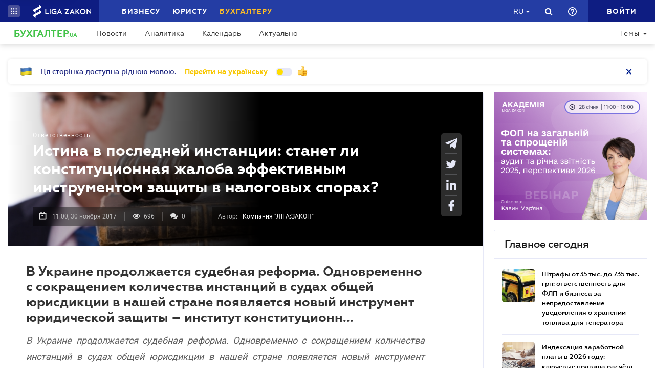

--- FILE ---
content_type: text/html; charset=utf-8
request_url: https://buh.ligazakon.net/ru/analitycs/166625_istina-v-posledney-instantsii-stanet-li-konstitutsionnaya-zhaloba-effektivnym-instrumentom-zashchity-v-nalogovykh-sporakh
body_size: 24267
content:

<!DOCTYPE html>
<!-- VER v5.09.2 -->
<html>
<head>
    <meta http-equiv="Content-Type" content="text/html; charset=utf-8"/>
    <meta charset="utf-8" />
    <meta name="viewport" content="width=device-width, initial-scale=1.0">
    <meta name="description" content='В Украине продолжается судебная реформа. Одновременно с сокращением количества инстанций в судах общей юрисдикции в нашей стране появляется новый инструмент юридической защиты &#x2013; институт конституционн... &#x27A4; Новости от редакции БУХГАЛТЕР.UA &#x27A4; Специализированный сайт для бухгалтеров и аудиторов &#x27A4; Все о бухгалтерском учете, налогах и финансовой отчетности'/>
    <meta name="keywords" content=''/>
    <title>Истина в последней инстанции: станет ли конституционная жалоба эффективным инструментом защиты в налоговых спорах? | БУХГАЛТЕР.UA</title>

    <!-- Browser icons -->
    <link rel="icon" type="image/png" sizes="16x16" href="/Content/_pics/favicon/favicon16.png">
    <link rel="icon" type="image/png" sizes="32x32" href="/Content/_pics/favicon/favicon32.png">
    <link rel="icon" type="image/png" sizes="96x96" href="/Content/_pics/favicon/favicon96.png">
    <link rel="icon" type="image/png" sizes="192x192" href="/Content/_pics/favicon/favicon192.png">
    <link rel="icon" type="image/png" sizes="194x194" href="/Content/_pics/favicon/favicon194.png">

    <!-- iOS Safari, Mac Safari, Android icons  -->
    <link rel="apple-touch-icon" sizes="57x57" href="/Content/_pics/favicon/favicon57.png">
    <link rel="apple-touch-icon" sizes="60x60" href="/Content/_pics/favicon/favicon60.png">
    <link rel="apple-touch-icon" sizes="72x72" href="/Content/_pics/favicon/favicon72.png">
    <link rel="apple-touch-icon" sizes="76x76" href="/Content/_pics/favicon/favicon76.png">
    <link rel="apple-touch-icon" sizes="114x114" href="/Content/_pics/favicon/favicon114.png">
    <link rel="apple-touch-icon" sizes="120x120" href="/Content/_pics/favicon/favicon120.png">
    <link rel="apple-touch-icon" sizes="144x144" href="/Content/_pics/favicon/favicon144.png">
    <link rel="apple-touch-icon" sizes="152x152" href="/Content/_pics/favicon/favicon152.png">
    <link rel="apple-touch-icon" sizes="180x180" href="/Content/_pics/favicon/favicon180.png">
    <meta name="apple-mobile-web-app-status-bar-style" content="#ffffff">

    <!-- Windows tiles -->
    <meta name="msapplication-square70x70logo" content="/Content/_pics/favicon/favicon70.png">
    <meta name="msapplication-square150x150logo" content="/Content/_pics/favicon/favicon150.png">
    <meta name="msapplication-square310x310logo" content="/Content/_pics/favicon/favicon310.png">
    <meta name="msapplication-wide310x150logo" content="/Content/_pics/favicon/favicon310x150.png">
    <meta name="msapplication-TileImage" content="/Content/_pics/favicon/favicon144.png">
    <meta name="msapplication-TileColor" content="#ffffff">
    <meta name="msapplication-navbutton-color" content="#ffffff">
    <meta name="theme-color" content="#ffffff"/>
    <meta name="msapplication-config" content="/Content/_pics/favicon/browserconfig.xml">

    <link rel="mask-icon" href="/Content/_pics/favicon/safari-pinned-tab.svg" color="#42c348">

    <link rel="stylesheet" type="text/css" href="/Content/css/bootstrap.min.css">
    <link rel="stylesheet" type="text/css" href="/Content/css/custom-theme/jquery-ui-1.13.0.custom.css">
    <link rel="stylesheet" type="text/css" href="/Content/css/slick_1.9.0/slick.css"/>
    <link rel="stylesheet" type="text/css" href="/Content/css/slick_1.9.0/slick-theme.css"/>
    <link rel="stylesheet" type="text/css" href="/Content/css/jquery.scrollbar.css"/>

    <!-- Google Tag Manager -->
    <script>(function(w,d,s,l,i){w[l]=w[l]||[];w[l].push({'gtm.start':
    new Date().getTime(),event:'gtm.js'});var f=d.getElementsByTagName(s)[0],
    j=d.createElement(s),dl=l!='dataLayer'?'&l='+l:'';j.async=true;j.src=
    'https://www.googletagmanager.com/gtm.js?id='+i+dl;f.parentNode.insertBefore(j,f);
    })(window,document,'script','dataLayer','GTM-WNB3MTC5');</script>
    <!-- End Google Tag Manager -->

    <script>
        // var JurHeaderSolutionsFromTitle = 'JurHeaderSolutionsFromTitle';
        var isDebugMode = 'False';
        var lang = 'ru';
        var mainHost = 'https://buh.ligazakon.net';

        // LOCALIZATION

        // Home page
        var all = 'Все';
        var WebinarTypeTitle = 'Вебинар';
        var practicumLecturerTitle = 'Докладчик';
        var buhCalendarLastDayTitle = 'Последний день';
        var buhCalendarODPPartTitle = 'Представления';
        var buhCalendarODSPartTitle = 'Уплаты';
        var BuhCalendarPracticumTypeTitle = 'Практикумы';
        var BuhCalendarODPTitle = 'Последний день представления';
        var BuhCalendarODSTitle = 'Последний день уплаты';
        var BuhCalendarEventLecturerTitle = 'Спикер';
        var MainCalendarGoToPracticum = 'Перейти к практикуму';
        var MainCalendarGoToAll = 'Перейти ко всем';
        var MainSubscribeTextGood1 = 'Спасибо, что подписались!';
        var MainSubscribeTextGood2 = 'Ждите новостей уже на этой неделе на Вашу электронную почту';
        var MainSubscribeTextBad1 = 'К сожалению, что-то пошло не так.';
        var MainSubscribeTextBad2 = 'Попробуйте ещё раз через несколько минут';

        // Single Page
        var showAll = 'Показать все';
        var hide = 'Свернуть';
        var relatedReads = 'Читайте также';
        var eventTypePracticum = 'Практикум';
        var calendarPracticumReporter = 'Докладчик';
        var anotherByTopic = 'На эту тему';
        var inLZProducts = 'в продуктах ЛІГА:ЗАКОН';
        var imagePreviewShow = 'Увеличить изображение';
        var imagePreviewClose = 'Закрыть';

        //
        var oneExpertBlog = 'Мнение эксперта';
        var oneEvent = 'Событие';

        // Header Platforma
        var plaftormaHeaderRUShortLangTitle = 'Рус.';
        var plaftormaHeaderUAShortLAngTitle = 'Укр.';
        var PlatformaHeaderLogin = 'Войти';
        var BuhHeaderSolutionsFromTitle = 'От';
        var BuhHeaderSolutionsMonthShortTitle = 'мес';
        var BuhHeaderSolutionsBuyTitle = 'Купить';
        var BuhHeaderSolutionsDetailTitle = 'Детальнее';
        var BuhHeaderSolutionsGetTestTitle = 'ВЗЯТЬ НА ТЕСТ';
        var platformaHeaderFavoriteFolderAddSuccess = 'Новая папка добавлена';
        var platformaHeaderFeedBackMessage = 'Сообщение';
        var notificationTitle = 'Уведомление';
        var errorWithRepeatMessage = 'Произошла ошибка. Попробуйте еще раз ';
        var emailSubscriptionSuccess = 'Вы подписались на рассылку новостей от портала БУХГАЛТЕР.ua';
        var emailTooLong = 'Ваш почтовый адрес должен быть не более 50 символов';
        var restrictedMailDomain = 'Почтовый адрес имеет запрещенный домен. Наш сайт не гарантирует корректную работу с ним';
        var incorrectEmailMessage = 'Пожалуйста, проверьте правильность Вашего e-mail';
        var requestToApi = 'https://api.ligazakon.net';
        var platformaDomain = 'https://ligazakon.net';

        //Theme page
        var materialOneTitle = 'материал';
        var materialTwoTitle = 'материала';
        var materialManyTitle = 'материалов';

        // Calculator
        var calculatorZPCalculatorAdditionalInfo = 'Если сумма рассчитанной индексации меньше суммы повышения зарплаты, то выплату индексации прекращают, а если больше - определяют индексацию как разницу между суммой индексации и суммой повышения зарплаты. При этом индексацию начисляют пропорционально отработанному времени, если работник работает неполное рабочее время или часть месяца находился в отпуске или на больничном.';

        var upButtonTitle = 'UpButtonTitle';

        //Social Promo Block
        var BuhNewsSocialTitle = 'Читайте нас в соцсетях';
        var BuhNewsSocialSubTitle = 'Подпишитесь, чтобы всегда быть в курсе бухгалтерских событий.';

    </script>

    <script src="https://code.jquery.com/jquery-3.6.0.min.js"></script>
    <script src="https://cdn.jsdelivr.net/npm/popper.js@1.16.1/dist/umd/popper.min.js" integrity="sha384-9/reFTGAW83EW2RDu2S0VKaIzap3H66lZH81PoYlFhbGU+6BZp6G7niu735Sk7lN" crossorigin="anonymous"></script>
    <script src="/js/lib/bootstrap.min.js"></script>
    <script src="/js/lib/jquery-ui-1.13.0.custom.min.js"></script>
    <script defer src="/js/lib/datepicker-ru.js"></script>
    <script defer src="/js/lib/datepicker-uk.js"></script>
    <script defer src="/js/lib/jquery.inputmask.bundle.min.js"></script>
    <script defer src="/js/lib/slick_1.9.0_edited.js"></script>
    <script defer src="/js/lib/moment/moment.min.js"></script>
    <script defer src="/js/lib/moment/moment_locale_ru.js"></script>
    <script defer src="/js/lib/moment/moment_locale_uk.js"></script>
    <script defer src="/js/lib/jquery.sticky-kit.min.js"></script>
    <script defer src="/js/lib/scroller.js"></script>
    <script type='text/javascript' src='https://ads.ligazakon.net/adserver/www/delivery/spcjs.php?id=3'></script>
    <script defer src="/js/lib/scrollbar/jquery.scrollbar-edited.min.js"></script>

        <link href="/css/dist/main.min.css" rel="stylesheet" />
        <script defer src="/js/dist/SJS/popupTranslate.min.js"></script>
        <script defer src="/js/dist/tooltipTranslate.min.js"></script>
        <script defer src="/js/dist/general.min.js"></script>
        <script defer src="/js/dist/SJS/general2.min.js"></script>
        <script defer src="/js/dist/siteMenu.min.js"></script>
        <script defer src="/js/dist/calendar.min.js"></script>
        <script defer src="/js/dist/calculators.min.js"></script>
        <script defer src="/js/dist/SJS/checkMediaForMainPopup.js"></script>

    <link rel="canonical" href='https://buh.ligazakon.net/ru/analitycs/166625_istina-v-posledney-instantsii-stanet-li-konstitutsionnaya-zhaloba-effektivnym-instrumentom-zashchity-v-nalogovykh-sporakh'/>

    <meta property="og:title" content="Истина в последней инстанции: станет ли конституционная жалоба эффективным инструментом защиты в налоговых спорах? | БУХГАЛТЕР.UA"><meta property="og:type" content="article"><meta property="og:image" content="https://ligazakon.net/static_liga_net/IMAGES/20170315_128.jpg"><meta property="og:url" content="https://buh.ligazakon.net//ru/analitycs/166625_istina-v-posledney-instantsii-stanet-li-konstitutsionnaya-zhaloba-effektivnym-instrumentom-zashchity-v-nalogovykh-sporakh"><meta property="og:description" content="В Украине продолжается судебная реформа. Одновременно с сокращением количества инстанций в судах общей юрисдикции в нашей стране появляется новый инструмент юридической защиты – институт конституционн... ➤ Новости от редакции БУХГАЛТЕР.UA ➤ Специализированный сайт для бухгалтеров и аудиторов ➤ Все о бухгалтерском учете, налогах и финансовой отчетности"><link rel="alternate" href="https://buh.ligazakon.net/ru/analitycs/166625_istina-v-posledney-instantsii-stanet-li-konstitutsionnaya-zhaloba-effektivnym-instrumentom-zashchity-v-nalogovykh-sporakh" hreflang="ru-ua" /><link rel ="alternate" href="https://buh.ligazakon.net/analitycs/166625_istina-v-posledney-instantsii-stanet-li-konstitutsionnaya-zhaloba-effektivnym-instrumentom-zashchity-v-nalogovykh-sporakh" hreflang="uk-ua" /><script type="application/ld+json">{"@context":"https://schema.org","@type":"NewsArticle","image":{"@type":"ImageObject","url":"https://ligazakon.net/static_liga_net/IMAGES/20170315_128.jpg","height":500,"width":800},"mainEntityOfPage":"https://buh.ligazakon.net//ru/analitycs/166625_istina-v-posledney-instantsii-stanet-li-konstitutsionnaya-zhaloba-effektivnym-instrumentom-zashchity-v-nalogovykh-sporakh","author":{"@type":"Organization","name":"\u041A\u043E\u043C\u043F\u0430\u043D\u0438\u044F \u0022\u041B\u0406\u0413\u0410:\u0417\u0410\u041A\u041E\u041D\u0022"},"dateModified":"2017-11-30","datePublished":"2017-11-30","headline":"\u0418\u0441\u0442\u0438\u043D\u0430 \u0432 \u043F\u043E\u0441\u043B\u0435\u0434\u043D\u0435\u0439 \u0438\u043D\u0441\u0442\u0430\u043D\u0446\u0438\u0438: \u0441\u0442\u0430\u043D\u0435\u0442 \u043B\u0438 \u043A\u043E\u043D\u0441\u0442\u0438\u0442\u0443\u0446\u0438\u043E\u043D\u043D\u0430\u044F \u0436\u0430\u043B\u043E\u0431\u0430 \u044D\u0444\u0444\u0435\u043A\u0442\u0438\u0432\u043D\u044B\u043C \u0438\u043D\u0441\u0442\u0440\u0443\u043C\u0435\u043D\u0442\u043E\u043C \u0437\u0430\u0449\u0438\u0442\u044B \u0432 \u043D\u0430\u043B\u043E\u0433\u043E\u0432\u044B\u0445 \u0441\u043F\u043E\u0440\u0430\u0445?","publisher":{"@type":"Organization","name":"buh.ligazakon.net","url":"https://buh.ligazakon.net/","email":"buhgalter@ligazakon.ua","logo":{"@type":"ImageObject","url":"https://buh.ligazakon.net/biz-seo.png","height":80,"width":600}}}</script>
</head>
<body lang="ru">

    <!-- Google Tag Manager (noscript) -->
    <noscript><iframe src="https://www.googletagmanager.com/ns.html?id=GTM-WNB3MTC5"
    height="0" width="0" style="display:none;visibility:hidden"></iframe></noscript>
    <!-- End Google Tag Manager (noscript) -->
    
    

<script>
    var lisenseAuthorized = false;
    var platformaAPIGlobal = 'https://api.ligazakon.net';
    var platformaHeaderGlobalMenuFunctionInWork = 'Функционал в разработке';
</script>

<section class="lz-header-main">

    <div class="container central_block">
        <div class="row">
            <div class="col col-md-auto header_left_block">
                <div class="all_solutions_block all_solutions_block_unauth d-flex">
                    <a class="all_solutions_btn dropdown-toggle"
                       href="#"
                       role="button"
                       id="basketDropdownMenuLink"
                       data-toggle="dropdown"
                       aria-haspopup="false"
                       aria-expanded="false">
                            <svg width="12" height="12" viewBox="0 0 12 12" fill="none" xmlns="http://www.w3.org/2000/svg" class="ico_open">
                                <circle class="circle" cx="1.29114" cy="1.29114" r="1.29114" fill="white"/>
                                <circle class="circle" cx="6.00012" cy="1.29114" r="1.29114" fill="white"/>
                                <circle class="circle" cx="10.7091" cy="1.29114" r="1.29114" fill="white"/>
                                <circle class="circle" cx="1.29114" cy="5.99988" r="1.29114" fill="white"/>
                                <circle class="circle" cx="1.29114" cy="10.7089" r="1.29114" fill="white"/>
                                <circle class="circle" cx="6.00012" cy="5.99988" r="1.29114" fill="white"/>
                                <circle class="circle" cx="6.00012" cy="10.7089" r="1.29114" fill="white"/>
                                <circle class="circle" cx="10.7091" cy="5.99988" r="1.29114" fill="white"/>
                                <circle class="circle" cx="10.7091" cy="10.7089" r="1.29114" fill="white"/>
                            </svg>

                            <svg width="12" height="12" viewBox="0 0 12 12" fill="none" xmlns="http://www.w3.org/2000/svg" class="ico_close">
                                <path class="ico_close_lines" d="M1.3335 1.33325L6.00016 5.99991M6.00016 5.99991L10.6668 10.6666M6.00016 5.99991L10.6668 1.33325M6.00016 5.99991L1.3335 10.6666" stroke="white" stroke-width="1.5" stroke-linecap="round" stroke-linejoin="round"/>
                            </svg>
                    </a>
                    <div class="dropdown-menu dropdown-menu-right dropdown-menu_basket" aria-labelledby="productsDropdownMenuLink">
                        <div class="common-dropdown-menu">
                            <div class="common-dropdown-menu__title">ПЛАТФОРМА ЛІГА:ЗАКОН</div>
                            <div class="common-dropdown-menu__list">
                                <a href="http://www.ligazakon.ua/prices/complete/Price_LZ.pdf" target="_blank" class="single-item">
                                    <img src="/Content/_pics/platformaHeaderImage/price.png" class="single-icon">
                                    <span class="single-text">Полный прайс</span>
                                </a>
                                <a href="https://store.ligazakon.net" target="_blank" class="single-item">
                                    <i class="fa fa-check-square"></i>
                                    <span class="single-text">Выбрать оптимальное решение</span>
                                </a>
                            </div>
                        </div>
                        <a href="https://store.ligazakon.net" target="_blank" class="show-all">
                            <div class="show-all__text">ВСЕ РЕШЕНИЯ</div>
                            <i class="fa fa-arrow-right"></i>
                        </a>
                    </div>
                </div>

                <a class="platform_link" href="https://ligazakon.net/" target="_blank" >
                    <img alt="Liga:Zakon" src="/Content/_pics/logo_un.png">
                </a>
            </div>
            <div class="col d-none d-lg-block header_central_block">
                <div class="main_menu_links_block d-none d-lg-block">
                    <a class="main_menu_link" href="https://biz.ligazakon.net/" target="_blank" id="lz_biz_link">Бизнесу</a>
                    <a class="main_menu_link" href="https://jurliga.ligazakon.net/" id="lz_jur_link" target="_blank">Юристу</a>
                    <a class="main_menu_link active" href="/" id="lz_buh_link">Бухгалтеру</a>
                </div>
                <div class="search_block">
                    <i class="fa fa-search search_button call_search"></i>
                </div>
                <div class="d-block lang_dropdown">
                    <a class="dropdown-toggle lang_dropdown_link" href="#" role="button" id="langDropdownMenuLink"
                       data-toggle="dropdown" aria-haspopup="true" aria-expanded="false"></a>
                    <div class="dropdown-menu dropdown-menu-right" aria-labelledby="langDropdownMenuLink">
                        <a class="dropdown-item lang_item_ru" href='https://buh.ligazakon.net/ru/analitycs/166625_istina-v-posledney-instantsii-stanet-li-konstitutsionnaya-zhaloba-effektivnym-instrumentom-zashchity-v-nalogovykh-sporakh'>Русский</a>
                        <a class="dropdown-item lang_item_ua" href='https://buh.ligazakon.net/analitycs/166625_istina-v-posledney-instantsii-stanet-li-konstitutsionnaya-zhaloba-effektivnym-instrumentom-zashchity-v-nalogovykh-sporakh'>Украинский</a>
                    </div>
                </div>
            </div>
            

            <div class="col-12 col-md search_bar">
                <form id="header_search_form" data-platform-host='https://ligazakon.net'>
                    <input class="header_search_input" type="text"
                           placeholder='Поиск по всей платформе ЛІГА:ЗАКОН'>
                    <a class="header_search_submit">
                        <i class="fa fa-search search_button"></i>
                    </a>
                    <input class="submit_hidden" type="submit">
                </form>
            </div>

            <div class="col col-lg-auto header_right_block">
                <div class="d-block d-lg-none lang_dropdown">
                    <a class="dropdown-toggle lang_dropdown_link" href="#" role="button" id="langDropdownMenuLink"
                       data-toggle="dropdown" aria-haspopup="true" aria-expanded="false"></a>
                    <div class="dropdown-menu dropdown-menu-right" aria-labelledby="langDropdownMenuLink">
                        <a class="dropdown-item lang_item_ru" href='https://buh.ligazakon.net/ru/analitycs/166625_istina-v-posledney-instantsii-stanet-li-konstitutsionnaya-zhaloba-effektivnym-instrumentom-zashchity-v-nalogovykh-sporakh'>Русский</a>
                        <a class="dropdown-item lang_item_ua" href='https://buh.ligazakon.net/analitycs/166625_istina-v-posledney-instantsii-stanet-li-konstitutsionnaya-zhaloba-effektivnym-instrumentom-zashchity-v-nalogovykh-sporakh'>Украинский</a>
                    </div>
                </div>

                <div class="search_block">
                    <i class="fa fa-search search_button call_search"></i>
                </div>

                <div class="help_block help_dropdown">
                    <a
                        class="help_dropdown_link dropdown-toggle"
                        href="#"
                        role="button"
                        id="dropDownMenuHelp"
                        data-toggle="dropdown"
                        aria-haspopup="true"
                        aria-expanded="false"
                    >
                        <svg width="17" height="17" viewBox="0 0 20 20" fill="none" xmlns="http://www.w3.org/2000/svg">
                            <path d="M9 16H11V14H9V16ZM10 0C4.48 0 0 4.48 0 10C0 15.52 4.48 20 10 20C15.52 20 20 15.52 20 10C20 4.48 15.52 0 10 0ZM10 18C5.59 18 2 14.41 2 10C2 5.59 5.59 2 10 2C14.41 2 18 5.59 18 10C18 14.41 14.41 18 10 18ZM10 4C7.79 4 6 5.79 6 8H8C8 6.9 8.9 6 10 6C11.1 6 12 6.9 12 8C12 10 9 9.75 9 13H11C11 10.75 14 10.5 14 8C14 5.79 12.21 4 10 4Z" fill="white"/>
                        </svg>
                    </a>
                    <div class="dropdown-menu dropdown-menu_help dropdown-menu-right" aria-labelledby="dropDownMenuHelp">
                        <div class="help_block_wrap">
                            <div class="help_block_title"><b>Техническая поддержка</b></div>
                            <p><a href="/cdn-cgi/l/email-protection#21525451514e5355614d4846405b404a4e4f0f5440"><span class="__cf_email__" data-cfemail="493a3c3939263b3d0925202e283328222627673c28">[email&#160;protected]</span></a></p>
                            <p><a href="tel:0-800-210-103">0-800-210-103</a></p>

                            <div class="help_block_title help_block_title_t2">Чат-бот</div>
                        </div>
                        <div class="help_block_items">
                            <div class="help_block_item" data-link="https://ligazakon.net/telegram">
                                <svg width="41" height="40" viewBox="0 0 41 40" fill="none" xmlns="http://www.w3.org/2000/svg">
                                    <ellipse cx="20.5707" cy="20" rx="19.8939" ry="20" fill="#0088CC"/>
                                    <path d="M9.97775 20.3741L14.5515 22.0886L16.3344 27.8557C16.4119 28.2454 16.8771 28.3233 17.1871 28.0895L19.7453 25.9853C19.9779 25.7515 20.3655 25.7515 20.6755 25.9853L25.2492 29.3364C25.5593 29.5702 26.0244 29.4144 26.102 29.0247L29.5128 12.6587C29.5904 12.269 29.2028 11.8793 28.8152 12.0352L9.97775 19.3609C9.51263 19.5168 9.51263 20.2182 9.97775 20.3741ZM16.1019 21.2313L25.0942 15.6981C25.2492 15.6201 25.4043 15.8539 25.2492 15.9319L17.8848 22.868C17.6523 23.1018 17.4197 23.4135 17.4197 23.8032L17.1871 25.6736C17.1871 25.9074 16.7995 25.9853 16.722 25.6736L15.7918 22.2445C15.5592 21.8548 15.7143 21.3872 16.1019 21.2313Z" fill="white"/>
                                </svg>
                            </div>
                            <div class="help_block_item" data-link="https://ligazakon.net/viber">
                                <svg width="40" height="40" viewBox="0 0 40 40" fill="none" xmlns="http://www.w3.org/2000/svg">
                                    <ellipse cx="19.8939" cy="20" rx="19.8939" ry="20" fill="#665CAC"/>
                                    <path d="M26.115 10.5459C22.3237 9.81803 18.3865 9.81803 14.5952 10.5459C12.9183 10.9099 10.804 12.9479 10.4394 14.5493C9.78322 17.6792 9.78322 20.8819 10.4394 24.0118C10.8769 25.6131 12.9912 27.6512 14.5952 28.0152C14.6682 28.0152 14.7411 28.0879 14.7411 28.1607V32.7464C14.7411 32.9648 15.0327 33.1103 15.1785 32.892L17.3658 30.6355C17.3658 30.6355 19.1156 28.8158 19.4073 28.5247C19.4073 28.5247 19.4802 28.4519 19.5531 28.4519C21.7404 28.5247 24.0006 28.3063 26.1879 27.9424C27.8648 27.5784 29.9792 25.5403 30.3437 23.939C30.9999 20.8091 30.9999 17.6064 30.3437 14.4765C29.9063 12.9479 27.7919 10.9099 26.115 10.5459ZM26.1879 24.2302C25.8233 24.958 25.3859 25.5403 24.6568 25.9043C24.438 25.9771 24.2193 26.0499 24.0006 26.1227C23.7089 26.0499 23.4902 25.9771 23.2715 25.9043C20.9384 24.958 18.7511 23.6478 17.0013 21.7553C16.0534 20.6635 15.2514 19.4261 14.5952 18.1159C14.3036 17.4608 14.012 16.8785 13.7932 16.2234C13.5745 15.6411 13.9391 15.0588 14.3036 14.6221C14.6682 14.1853 15.1056 13.8942 15.616 13.6758C15.9805 13.4575 16.3451 13.603 16.6367 13.8942C17.22 14.6221 17.8033 15.35 18.2407 16.1506C18.5324 16.6601 18.4595 17.2425 17.9491 17.6064C17.8033 17.6792 17.7304 17.752 17.5845 17.8976C17.5116 17.9703 17.3658 18.0431 17.2929 18.1887C17.1471 18.4071 17.1471 18.6254 17.22 18.8438C17.8033 20.5179 18.8969 21.8281 20.5738 22.556C20.8655 22.7016 21.0842 22.7744 21.4488 22.7744C21.9591 22.7016 22.1778 22.1193 22.5424 21.8281C22.9069 21.537 23.3444 21.537 23.7819 21.7553C24.1464 21.9737 24.5109 22.2649 24.9484 22.556C25.313 22.8472 25.6775 23.0655 26.0421 23.3567C26.2608 23.5023 26.3337 23.8662 26.1879 24.2302ZM23.1257 18.771C22.9798 18.771 23.0528 18.771 23.1257 18.771C22.834 18.771 22.7611 18.6254 22.6882 18.4071C22.6882 18.2615 22.6882 18.0431 22.6153 17.8976C22.5424 17.6064 22.3966 17.3152 22.1049 17.0969C21.9591 17.0241 21.8133 16.9513 21.6675 16.8785C21.4487 16.8057 21.3029 16.8057 21.0842 16.8057C20.8655 16.7329 20.7926 16.5874 20.7926 16.369C20.7926 16.2234 21.0113 16.0778 21.1571 16.0778C22.3237 16.1506 23.1986 16.8057 23.3444 18.1887C23.3444 18.2615 23.3444 18.4071 23.3444 18.4799C23.3444 18.6254 23.2715 18.771 23.1257 18.771ZM22.3966 15.5683C22.032 15.4227 21.6675 15.2772 21.23 15.2044C21.0842 15.2044 20.8655 15.1316 20.7197 15.1316C20.5009 15.1316 20.3551 14.986 20.428 14.7676C20.428 14.5493 20.5738 14.4037 20.7926 14.4765C21.5217 14.5493 22.1778 14.6949 22.834 14.986C24.1464 15.6411 24.8755 16.7329 25.0942 18.1887C25.0942 18.2615 25.0942 18.3343 25.0942 18.4071C25.0942 18.5526 25.0942 18.6982 25.0942 18.9166C25.0942 18.9894 25.0942 19.0622 25.0942 19.135C25.0213 19.4261 24.511 19.4989 24.438 19.135C24.438 19.0622 24.3651 18.9166 24.3651 18.8438C24.3651 18.1887 24.2193 17.5336 23.9277 16.9513C23.4902 16.2962 22.9798 15.8595 22.3966 15.5683ZM26.3337 19.9356C26.115 19.9356 25.9691 19.7173 25.9691 19.4989C25.9691 19.0622 25.8962 18.6254 25.8233 18.1887C25.5317 15.8595 23.636 13.967 21.3758 13.603C21.0113 13.5302 20.6467 13.5302 20.3551 13.4575C20.1364 13.4575 19.8447 13.4575 19.7718 13.1663C19.6989 12.9479 19.9176 12.7296 20.1364 12.7296C20.2093 12.7296 20.2822 12.7296 20.2822 12.7296C23.2715 12.8024 20.428 12.7296 20.2822 12.7296C23.3444 12.8024 25.8962 14.8404 26.4066 17.8976C26.4795 18.4071 26.5524 18.9166 26.5524 19.4989C26.6982 19.7173 26.5524 19.9356 26.3337 19.9356Z" fill="white"/>
                                </svg>
                            </div>
                            <div class="help_block_item" data-link="https://ligazakon.net/fb">
                                <svg _ngcontent-bup-c29="" fill="none" height="40" viewBox="0 0 40 40" width="40" xmlns="http://www.w3.org/2000/svg">
                                    <circle _ngcontent-bup-c29="" cx="20" cy="20" fill="#4E6297" r="20"></circle>
                                    <path _ngcontent-bup-c29="" d="M29 13.8186C29 12.3212 27.6788 11 26.1813 11H14.8186C13.3212 11 12 12.3212 12 13.8186V25.1813C12 26.6787 13.3212 28 14.8186 28H20.544V21.5699H18.4301V18.7513H20.544V17.6062C20.544 15.6684 21.9534 13.9948 23.715 13.9948H26.0052V16.8135H23.715C23.4508 16.8135 23.1865 17.0777 23.1865 17.6062V18.7513H26.0052V21.5699H23.1865V28H26.1813C27.6788 28 29 26.6787 29 25.1813V13.8186Z" fill="white"></path>
                                </svg>
                            </div>
                        </div>
                    </div>
                </div> 

                <div class="enter_link_container">
                    <a class="enter-link" href="https://auth.ligazakon.net?referer=https://buh.ligazakon.net/ru/analitycs/166625_istina-v-posledney-instantsii-stanet-li-konstitutsionnaya-zhaloba-effektivnym-instrumentom-zashchity-v-nalogovykh-sporakh" rel="nofollow">
                        <i class="fa fa-sign-in" aria-hidden="true"></i>
                        <span>Войти</span>
                    </a>
                </div>
            </div>
        </div>
    </div>
    <div class="bg_fade"></div>
</section>
        <script data-cfasync="false" src="/cdn-cgi/scripts/5c5dd728/cloudflare-static/email-decode.min.js"></script><script defer src="/js/dist/headerJS/headerPlatformaUnAuth.min.js"></script>


<div class="modal fade" id="favorite-modal" tabindex="-1" role="dialog">
    <div class="modal-dialog" role="document">
        <div class="modal-content">
            <div class="modal-header">
                Добавление в Избранное
                <button type="button" class="close" data-dismiss="modal" aria-label="Close">
                    <i class="fa fa-close"></i>
                </button>
            </div>
            <form class="favorite-form" novalidate>
                <div class="modal-body">
                   <div class="favorite-title-block">
                       <img class="favicon" src="/Content/_pics/favicon/favicon16.png" alt="icon">
                       <textarea name="favorite-title" id="favorite-title" maxlength="250" placeholder='PlatformaHeaderSiteFavoritesEnterTitleLinkPlaceHolder'></textarea>
                       <div class="fake-textarea-title"></div>
                   </div>
                    <div class="favorite-comment-block">
                        <textarea name="favorite-comment" id="favorite-comment" maxlength="700" placeholder='PlatformaHeaderSiteFavoritesCommentsPlaceHolder'></textarea>
                    </div>
                    <div class="favorite-search-input">
                        <label for="favorite-search" class="fa fa-search"></label>
                        <input type="text" placeholder='Поиск папки' id="favorite-search" name="favorite-search" submit-folder-id="0">
                    </div>
                    <div class="favorite-folder-block">
                        <ul class="favorite-folder-list">
                            <li id="folder-container" class="single-folder" folder-id="0">
                                <div class="for-folder-hover"></div>
                                <span class="folder-root-text text">МОИ ПАПКИ</span>
                                <span class="folderIndicator">
                                    <svg data-name="Layer 1" id="root-folder-icon" viewBox="0 0 16 12" xmlns="http://www.w3.org/2000/svg">
                                    <defs>
                                        <style>.clssss-1{opacity:1; fill: #303f9f}</style>
                                    </defs>
                                    <title>folders</title>
                                    <path class="clssss-1" d="M14.5,2a1.44,1.44,0,0,1,1.06.44A1.44,1.44,0,0,1,16,3.5v7A1.5,1.5,0,0,1,14.5,12H1.5a1.44,1.44,0,0,1-1.06-.44A1.44,1.44,0,0,1,0,10.5v-9A1.44,1.44,0,0,1,.44.44,1.44,1.44,0,0,1,1.5,0h5l2,2Zm-.19,8.5a.21.21,0,0,0,.19-.19V3.69a.21.21,0,0,0-.19-.19H7.88l-2-2H1.69a.21.21,0,0,0-.19.19v8.62a.21.21,0,0,0,.19.19Z"></path>
                                </svg>
                                </span>
                                <i class="arrow-folder fa fa-chevron-down"></i>
                                <span class="createFolder" id="forInsertRecurtion" folderid="0"><svg data-name="Layer 1" id="add_folder_svg" viewBox="0 0 22 18" xmlns="http://www.w3.org/2000/svg">
                                    <defs>
                                    <style>.add-folder-icon { fill: #ffbe26;}</style>
                                    </defs>
                                    <title>add_folder</title>
                                    <path class="add-folder-icon" d="M21.34,3.66A2.14,2.14,0,0,0,19.75,3h-8l-3-3H2.25A2.14,2.14,0,0,0,.66.66,2.14,2.14,0,0,0,0,2.25v13.5a2.14,2.14,0,0,0,.66,1.59A2.14,2.14,0,0,0,2.25,18h17.5A2.25,2.25,0,0,0,22,15.75V5.25A2.14,2.14,0,0,0,21.34,3.66ZM15,9.57v2H12v3H10v-3H7v-2h3v-3h2v3Z"></path>
                                    </svg>
                                </span>
                                <div class="folder-hover"></div>
                            </li>

                        </ul>
                        <div class="favorite-folder-loader-block show">
                            <div class="loader"></div>
                        </div>
                    </div>
                    <div class="favorite-search-block hidden-search-block">

                    </div>
                </div>
                <div class="modal-footer">
                    <button type="button" class="close close_favorite_modal" data-dismiss="modal" aria-label="Close"><span class="close_favorite_modal__text">Отменить</span></button>
                    <button type="submit" class="submit_favorite_modal"><span class="submit_favorite_modal__text">Добавить</span> <div class="submit-loader-wrapper"><span class="loader"></span></div></button>
                </div>
            </form>
        </div>
    </div>
</div>

<div class="modal fade" tabindex="-1" role="dialog" style="" id="bigtable">
    <div class="modal-dialog" role="document">
        <div class="modal-content">
            <button type="button" class="close" data-dismiss="modal" aria-label="Close"></button>
            <div class="modal-body"></div>
        </div>
    </div>
</div>

<div class="wrap_popout_previewphoto"></div>

<div class="push-modal close">
    <div class="push-modal_text"></div>
</div>

<script>
    var platformHost = 'https://ligazakon.net';
    var platformaHeaderFeedBackErrorMessage = 'На сервере возникла ошибка. Приложение временно недоступно, попробуйте повторить действие позже';
    var platformaHeaderFavoriteItemAddSuccess = 'Страница добавлена в Избранное';
    var platformaHeaderMyBookmarks = 'Мои закладки';
    var platformaHeaderFavoriteSelectFolderPls = 'Выберите папку';
    var notificationTitle = 'Уведомление';
    var platformaHeaderFeedBackMessage = 'Сообщение';
    var lzUserAuthorized = 'False';
</script>

    <section class="main_menu_section">
    <div class="container central_block">



        <div class="main_menu main_menu_wide d-xs-flex">
            <div class="menu_logo_block">
                    <a href="https://buh.ligazakon.net/ru">
                        <div class="menu_logo_title">Бухгалтер<span>.ua</span></div>
                    </a>
            </div>

            <nav class="menu_nav_block">
                <a class="menu_nav_item active" href='https://buh.ligazakon.net/ru/news'>Новости</a>
                <a class="menu_nav_item" href='https://buh.ligazakon.net/ru/analitycs'><span></span>Аналитика</a>
                <a class="menu_nav_item" href='https://buh.ligazakon.net/ru/calendar'  rel=nofollow><span></span>Календарь</a>
                <a class="menu_nav_item" href='https://buh.ligazakon.net/ru/aktualno'><span></span>Актуально</a>
            </nav>

            <div class="menu_dropdowns_block">
                <div class="menu_dropdown_item dropdown_topics_block">
                    <a class="dropdown-toggle menu_dropdown_button" href="#" id="dropdownMenuLinkIndustries" data-toggle="dropdown" aria-haspopup="true" aria-expanded="false">Темы<i class="fa fa-caret-down" aria-hidden="true"></i></a>
                    <div class="dropdown-menu dropdown-menu-right" aria-labelledby="dropdownMenuLinkIndustries" id="dropdownMenuLinkIndustries_list">
                        <ul>
                                <li><a class="dropdown-item" href="/ru/temy/otpuska">Отпуска</a></li>
                                <li><a class="dropdown-item" href="/ru/temy/zemlya-i-nedvizhimost">Земля и недвижимость</a></li>
                                <li><a class="dropdown-item" href="/ru/temy/otchetnost">Отчетность</a></li>
                                <li><a class="dropdown-item" href="/ru/temy/pensii-i-sotsobespechenie">Пенсии и соцобеспечение</a></li>
                                <li><a class="dropdown-item" href="/ru/temy/rro-i-raschety">РРО и расчеты</a></li>
                                <li><a class="dropdown-item" href="/ru/temy/flp-i-edinyj-nalog">ФЛП и единый налог</a></li>
                                <li><a class="dropdown-item" href="/ru/temy/buhuchet">Бухучет</a></li>
                                <li><a class="dropdown-item" href="/ru/temy/aktsiz-litsenzii">Акциз и лицензирование</a></li>
                                <li><a class="dropdown-item" href="/ru/temy/dogovornye-otnosheniya">Договорные отношения</a></li>
                                <li><a class="dropdown-item" href="/ru/temy/nepodkontrolnye-territorii">Неподконтрольные территории</a></li>
                                <li><a class="dropdown-item" href="/ru/temy/esv">ЕСВ</a></li>
                                <li><a class="dropdown-item" href="/ru/temy/komandirovki">Командировки</a></li>
                                <li><a class="dropdown-item" href="/ru/temy/uchet-v-otraslyah">Учет в отраслях</a></li>
                                <li><a class="dropdown-item" href="/ru/temy/mezhdunarodnye_otnoshenia">Международные отношения</a></li>
                                <li><a class="dropdown-item" href="/ru/temy/zarplata-i-kadry">Зарплата и кадры</a></li>
                                <li><a class="dropdown-item" href="/ru/temy/nds">НДС</a></li>
                                <li><a class="dropdown-item" href="/ru/temy/otvetstvennost">Ответственность</a></li>
                                <li><a class="dropdown-item" href="/ru/temy/ndfl-i-voennyj-sbor">НДФЛ и военный сбор</a></li>
                                <li><a class="dropdown-item" href="/ru/temy/renta-i-resursnye-platezhi">Рента и ресурсные платежи</a></li>
                                <li><a class="dropdown-item" href="/ru/temy/byudzhetnye-organizatsii">Бюджетные организации</a></li>
                                <li><a class="dropdown-item" href="/ru/temy/proverki">Проверки</a></li>
                                <li><a class="dropdown-item" href="/ru/temy/personal">Персонал</a></li>
                                <li><a class="dropdown-item" href="/ru/temy/nalog-na-pribyl">Налог на прибыль</a></li>
                                <li><a class="dropdown-item" href="/ru/temy/gosudarstvo-budget">Государство, бюджет</a></li>
                                <li><a class="dropdown-item" href="/ru/temy/administrirovanie-nalogov">Администрирование налогов</a></li>
                                <li><a class="dropdown-item" href="/ru/temy/ved">ВЭД</a></li>
                        </ul>
                    </div>
                </div>
            </div>
            <div class="menu_right_breakpoint"></div>

            <div class="menu_nav_dropdown menu_nav_dropdown_mobile d-xl-none d-block">
                <a class="dropdown-toggle menu_nav_dropdown_link" href="#" id="dropdownMenuNavMob" data-toggle="dropdown" data-display="static" aria-haspopup="true" aria-expanded="false" data-reference="parent">
                    <span></span>
                </a>
                <div class="dropdown-menu" aria-labelledby="dropdownMenuNavMob">
                    <div class="dropdown_menu_nav_block">
                        <a class="dropdown-item dropdown_menu_nav_item" href='https://buh.ligazakon.net/ru/news'>Новости</a>
                        <a class="dropdown-item dropdown_menu_nav_item" href='https://buh.ligazakon.net/ru/analitycs'><span></span>Аналитика</a>
                        <a class="dropdown-item dropdown_menu_nav_item" href='https://buh.ligazakon.net/ru/calendar'  rel=nofollow><span></span>Календарь</a>
                        <a class="dropdown-item dropdown_menu_nav_item" href='https://buh.ligazakon.net/ru/aktualno'><span></span>Актуально</a>
                    </div>

                    <div class="accordion" id="dropdown_menu_accordion_mob">
                        <div class="card">
                            <div class="accordion_card_header" id="dropdown_menu_topics">
                                <a class="collapsed" href="javascript:void(0);" data-toggle="collapse" data-target="#collapseTopics" aria-expanded="false" aria-controls="collapseTopics">
                                    Темы
                                </a>
                            </div>
                            <div id="collapseTopics" class="collapse" aria-labelledby="dropdown_menu_topics" data-parent="#dropdown_menu_accordion_mob">
                                <div class="card-body">
                                        <a class="dropdown-item" href="/ru/temy/otpuska">Отпуска</a>
                                        <a class="dropdown-item" href="/ru/temy/zemlya-i-nedvizhimost">Земля и недвижимость</a>
                                        <a class="dropdown-item" href="/ru/temy/otchetnost">Отчетность</a>
                                        <a class="dropdown-item" href="/ru/temy/pensii-i-sotsobespechenie">Пенсии и соцобеспечение</a>
                                        <a class="dropdown-item" href="/ru/temy/rro-i-raschety">РРО и расчеты</a>
                                        <a class="dropdown-item" href="/ru/temy/flp-i-edinyj-nalog">ФЛП и единый налог</a>
                                        <a class="dropdown-item" href="/ru/temy/buhuchet">Бухучет</a>
                                        <a class="dropdown-item" href="/ru/temy/aktsiz-litsenzii">Акциз и лицензирование</a>
                                        <a class="dropdown-item" href="/ru/temy/dogovornye-otnosheniya">Договорные отношения</a>
                                        <a class="dropdown-item" href="/ru/temy/nepodkontrolnye-territorii">Неподконтрольные территории</a>
                                        <a class="dropdown-item" href="/ru/temy/esv">ЕСВ</a>
                                        <a class="dropdown-item" href="/ru/temy/komandirovki">Командировки</a>
                                        <a class="dropdown-item" href="/ru/temy/uchet-v-otraslyah">Учет в отраслях</a>
                                        <a class="dropdown-item" href="/ru/temy/mezhdunarodnye_otnoshenia">Международные отношения</a>
                                        <a class="dropdown-item" href="/ru/temy/zarplata-i-kadry">Зарплата и кадры</a>
                                        <a class="dropdown-item" href="/ru/temy/nds">НДС</a>
                                        <a class="dropdown-item" href="/ru/temy/otvetstvennost">Ответственность</a>
                                        <a class="dropdown-item" href="/ru/temy/ndfl-i-voennyj-sbor">НДФЛ и военный сбор</a>
                                        <a class="dropdown-item" href="/ru/temy/renta-i-resursnye-platezhi">Рента и ресурсные платежи</a>
                                        <a class="dropdown-item" href="/ru/temy/byudzhetnye-organizatsii">Бюджетные организации</a>
                                        <a class="dropdown-item" href="/ru/temy/proverki">Проверки</a>
                                        <a class="dropdown-item" href="/ru/temy/personal">Персонал</a>
                                        <a class="dropdown-item" href="/ru/temy/nalog-na-pribyl">Налог на прибыль</a>
                                        <a class="dropdown-item" href="/ru/temy/gosudarstvo-budget">Государство, бюджет</a>
                                        <a class="dropdown-item" href="/ru/temy/administrirovanie-nalogov">Администрирование налогов</a>
                                        <a class="dropdown-item" href="/ru/temy/ved">ВЭД</a>
                                </div>
                            </div>
                        </div>
                    </div>
                </div>
            </div>

        </div>



        <div class="main_menu main_menu_mobile d-sm-none d-xs-flex d-none">
            
            <div class="menu_logo_block">
                <a href="https://buh.ligazakon.net/ru">
                    <div class="menu_logo_title">Бухгалтер<span>.ua</span></div>
                </a>
            </div>

            <div class="menu_nav_dropdown">
                <a class="dropdown-toggle menu_nav_dropdown_link" href="#" id="dropdownMenuNavMob" data-toggle="dropdown" data-display="static" aria-haspopup="true" aria-expanded="false" data-reference="parent"><i class="fa fa-bars"></i></a>
                <div class="dropdown-menu" aria-labelledby="dropdownMenuNavMob">
                    <i class="fa fa-angle-up"></i>
                    <div class="dropdown_menu_nav_block">
                        <a class="dropdown-item dropdown_menu_nav_item" href='https://buh.ligazakon.net/ru/news'>Новости</a>
                        <a class="dropdown-item dropdown_menu_nav_item" href='https://buh.ligazakon.net/ru/analitycs'><span></span>Аналитика</a>
                        <a class="dropdown-item dropdown_menu_nav_item" href='https://buh.ligazakon.net/ru/calendar'><span></span>Календарь</a>
                        <a class="dropdown-item dropdown_menu_nav_item" href='https://buh.ligazakon.net/ru/aktualno'><span></span>Актуально</a>
                        <div class="dropdown-divider"></div>
                    </div>

                    <div class="dropdown-divider"></div>

                    <div class="accordion" id="dropdown_menu_accordion_mob">
                        <div class="card">
                            <div class="accordion_card_header" id="dropdown_menu_topics">
                                <a class="collapsed" href="javascript:void(0);" data-toggle="collapse" data-target="#collapseTopics" aria-expanded="false" aria-controls="collapseTopics">
                                    Темы
                                </a>
                            </div>
                            <div id="collapseTopics" class="collapse" aria-labelledby="dropdown_menu_topics" data-parent="#dropdown_menu_accordion_mob">
                                <div class="card-body">
                                        <a class="dropdown-item" href="/ru/temy/otpuska">Отпуска</a>
                                        <a class="dropdown-item" href="/ru/temy/zemlya-i-nedvizhimost">Земля и недвижимость</a>
                                        <a class="dropdown-item" href="/ru/temy/otchetnost">Отчетность</a>
                                        <a class="dropdown-item" href="/ru/temy/pensii-i-sotsobespechenie">Пенсии и соцобеспечение</a>
                                        <a class="dropdown-item" href="/ru/temy/rro-i-raschety">РРО и расчеты</a>
                                        <a class="dropdown-item" href="/ru/temy/flp-i-edinyj-nalog">ФЛП и единый налог</a>
                                        <a class="dropdown-item" href="/ru/temy/buhuchet">Бухучет</a>
                                        <a class="dropdown-item" href="/ru/temy/aktsiz-litsenzii">Акциз и лицензирование</a>
                                        <a class="dropdown-item" href="/ru/temy/dogovornye-otnosheniya">Договорные отношения</a>
                                        <a class="dropdown-item" href="/ru/temy/nepodkontrolnye-territorii">Неподконтрольные территории</a>
                                        <a class="dropdown-item" href="/ru/temy/esv">ЕСВ</a>
                                        <a class="dropdown-item" href="/ru/temy/komandirovki">Командировки</a>
                                        <a class="dropdown-item" href="/ru/temy/uchet-v-otraslyah">Учет в отраслях</a>
                                        <a class="dropdown-item" href="/ru/temy/mezhdunarodnye_otnoshenia">Международные отношения</a>
                                        <a class="dropdown-item" href="/ru/temy/zarplata-i-kadry">Зарплата и кадры</a>
                                        <a class="dropdown-item" href="/ru/temy/nds">НДС</a>
                                        <a class="dropdown-item" href="/ru/temy/otvetstvennost">Ответственность</a>
                                        <a class="dropdown-item" href="/ru/temy/ndfl-i-voennyj-sbor">НДФЛ и военный сбор</a>
                                        <a class="dropdown-item" href="/ru/temy/renta-i-resursnye-platezhi">Рента и ресурсные платежи</a>
                                        <a class="dropdown-item" href="/ru/temy/byudzhetnye-organizatsii">Бюджетные организации</a>
                                        <a class="dropdown-item" href="/ru/temy/proverki">Проверки</a>
                                        <a class="dropdown-item" href="/ru/temy/personal">Персонал</a>
                                        <a class="dropdown-item" href="/ru/temy/nalog-na-pribyl">Налог на прибыль</a>
                                        <a class="dropdown-item" href="/ru/temy/gosudarstvo-budget">Государство, бюджет</a>
                                        <a class="dropdown-item" href="/ru/temy/administrirovanie-nalogov">Администрирование налогов</a>
                                        <a class="dropdown-item" href="/ru/temy/ved">ВЭД</a>
                                    <i class="fa fa-angle-down"></i>
                                </div>
                            </div>
                        </div>
                    </div>
                </div>
            </div>
        </div>
</section>

    <div style="margin-top: 112px;" data-main-container="main-container">
        <script>
    var sharedLinkHost = 'https://buh.ligazakon.net';
    var sharedLinkItem = '/ru/analitycs/166625_istina-v-posledney-instantsii-stanet-li-konstitutsionnaya-zhaloba-effektivnym-instrumentom-zashchity-v-nalogovykh-sporakh';
    var sharedLinkKey = '-analytics';
    var sharedIdItem = '166625';
    var sharedTitleItem = 'Истина в последней инстанции: станет ли конституционная жалоба эффективным инструментом защиты в налоговых спорах?'; 


    var seeAll = 'Посмотреть все';
    var hideAll = 'Свернуть'; 

    var platformaAPI = 'https://api.ligazakon.net';

    var isModerate = 'False';
    var NewsModeratorCommentBlockHideCommentItem = 'Скрыть комментарий ';
    var NewsModeratorCommentBlockShowCommentItem = 'Показать комментарий'; 
</script>

<style>
    .widget-ear-button{
        display: block;
    }
</style>

<section class="globalsinglepage_section analyticssinglepage_section single_page js--sharefixsection">
    
    <script>
    var promoBannerCheckAuth = 'False';
    var showPromoBannerAfterSeccond = '5';
    if (!showPromoBannerAfterSeccond) {
        showPromoBannerAfterSeccond = 0;
    }
    var popupBannerType = '#LEAD#';
    var popupBannerId = '2931b051-0b25-4610-9a41-c652fab52509';
    var popupBannerProductAlias = 'LIGA360_New_checklist';
    var popupBannerConsents = '0';
    var popupBannerfrequency = 'day';  
    var isForUser = 'True';
    var isForAnonym = 'True';

</script>
<style>

    .promo-banner-chevron__text {
        color: rgba(255, 255, 255, 1);
    }
    .popout-banner-input {
        border: none;
        border-bottom: 2px solid rgb(255, 255, 255);
        color: rgb(255, 255, 255);
    }

    .popout-banner-input::placeholder {
        color: rgb(255, 255, 255);
    }
    .btn-promo-banner_submit, .btn-promo-banner_link {
        background-color: #ffffff;
        color: #010101;
        border: none;
    }
    .btn-promo-banner_submit:hover, .btn-promo-banner_link:hover {
        background-color: #7267e6;
        color: #ffffff;
        border: none;
    }

    .btn-promo-banner_close {
        background-color: rgba(255, 255, 255, 0.7);
        color: rgba(255, 255, 255, 1);
        border: none;
    }
    .btn-promo-banner_close:hover {
        background-color: rgba(255, 255, 255, 0.7);
        color: rgba(255, 255, 255, 1);
        border: none;
    }
</style>
    <div class="wrapper-banner-by-tag trigger_top " style="background-color: #7065de;
                                          background-image: ;
                                          background-image: ">
        <div class="container central_block">
            <div class="row">
                <div class="col-12 banner-by-tag banner-by-tag_withform">
                    <div class="left-side-container left-side-container_lead">
                        <div class="banner-by-tag__image" style="background-image: url(https://cms-platforma.ligazakon.net//media/4644/112x100-1.png)">
                        </div>
                        <div class="banner-by-tag__text banner-by-tag__text_sended banner-by-tag__text_sended_ok">
                            <p style="color:#ffffff"><b>Готово!</b></p>
                            <p style="color:#ffffff">Материалы отправлены на указанный вами email</p>
                        </div>
                        <div class="banner-by-tag__text banner-by-tag__text_sended banner-by-tag__text_sended_false">
                            <p style="color:#ffffff"><b>Возникла ошибка.</b></p>
                            <p style="color:#ffffff">Попробуйте повторить запрос позже </p>
                        </div>
                        <div class="banner-by-tag__text">
                                <div class="banner-by-tag__title" style="color:#ffffff">
                                    Как определить номинального директора?
                                </div>
                                <div class="banner-by-tag__subtitle" style="color:rgb(255, 255, 255)">
                                    Чеклист ключевых советов
                                </div>
                        </div>
                        <div class="promo-banner-chevron">
                        </div>
                    </div>
                    <form class="right-side-container right-side-container_lead">
                        <div class="field-set-wrapper">
                            <div class="field-set">
                                <div class="input-wrapper" style="width: 31%">
                                    <input placeholder="Имя" name="firstName" class="popout-banner-input popout_firstName" maxlength="256" type="text">
                                    <span class="no_error"></span>
                                </div>
                                <div class="input-wrapper" style="width: 31%">
                                    <input placeholder="E-mail" name="email" class="popout-banner-input popout_email" maxlength="256" type="text">
                                    <span class="no_error"></span>
                                </div>
                                <div class="input-wrapper" style="width: 31%">
                                    <input placeholder="Телефон" name="phone" class="popout-banner-input popout_phone" id="popout_phone" maxlength="256" type="text">
                                    <span class="no_error"></span>
                                </div>
                            </div>
                        </div>
                        <div class="button-block">
                            <button class="btn-promo-banner btn-promo-banner_submit" type="button">
                                <span class="btn-text">Получить чеклист</span>
                                <span class="disabled-effect"></span>
                                <span class="loader-wrapper">
                                    <span class="loader"></span>
                                </span>
                            </button>
                            <button type="button" class="close_promo_banner close" aria-label="Close">
                            </button>
                        </div>
                    </form>
                </div>
            </div>
        </div>
    </div>
    <div id="bannerByTag_captcha_container" data-size="invisible"></div>


<script src="/js/dist/SJS/promoBannerByTag.js"></script>

    <div class="container central_block central_block_1310">
        <div class="rowflex mrl-10">
            <div class="rowflex-col col-12 plr-10">
                <div class="langwarning">
                    <div class="langwarning-close" id="langwarning-close"></div>
                    <div class="img"></div>
                    <div class="langwarning-text">Ця сторінка доступна рідною мовою. 
                        <span class="langwarning-yellow">Перейти на українську
                            <span class="langwarning-switch"></span>
                            <img src="/Content/_pics/img_great.png">
                        </span>
                    </div>
                </div>
            </div>
        </div>
        <div class="rowflex mrl-10">
            <div class="rowflex-col rowflex-col-withsidebar-left w100-991 plr-10">
                <div class="globalsinglepage_content">
                    <div class="globalsinglepage_socials_ghoust"></div>
                    <div class="globalsinglepage_socials">
                        <div class="actuals_sharing_block sharing_block-generate-link">
                            <a class="sharing_item share_button_telegram" target="_blank" onclick="socialsDataLayerPush(this, 'telegram.me', 'https://buh.ligazakon.net/ru/analitycs/166625_istina-v-posledney-instantsii-stanet-li-konstitutsionnaya-zhaloba-effektivnym-instrumentom-zashchity-v-nalogovykh-sporakh')"></a>
                            <a class="sharing_item share_button_twitter" href="https://twitter.com/intent/tweet?url=https://buh.ligazakon.net/ru/analitycs/166625_istina-v-posledney-instantsii-stanet-li-konstitutsionnaya-zhaloba-effektivnym-instrumentom-zashchity-v-nalogovykh-sporakh" target="_blank" onclick="socialsDataLayerPush(this, 'twitter.com', 'https://buh.ligazakon.net/ru/analitycs/166625_istina-v-posledney-instantsii-stanet-li-konstitutsionnaya-zhaloba-effektivnym-instrumentom-zashchity-v-nalogovykh-sporakh')"></a>
                            <a class="sharing_item share_button_linkedin" href="https://www.linkedin.com/shareArticle?mini=true&url=https://buh.ligazakon.net/ru/analitycs/166625_istina-v-posledney-instantsii-stanet-li-konstitutsionnaya-zhaloba-effektivnym-instrumentom-zashchity-v-nalogovykh-sporakh&title=Истина в последней инстанции: станет ли конституционная жалоба эффективным инструментом защиты в налоговых спорах?" target="_blank" onclick="socialsDataLayerPush(this, 'linkedin.com', 'https://buh.ligazakon.net/ru/analitycs/166625_istina-v-posledney-instantsii-stanet-li-konstitutsionnaya-zhaloba-effektivnym-instrumentom-zashchity-v-nalogovykh-sporakh')"></a>
                            <a class="sharing_item share_button_facebook" target="_blank" onclick="socialsDataLayerPush(this, 'facebook.com', 'https://buh.ligazakon.net/ru/analitycs/166625_istina-v-posledney-instantsii-stanet-li-konstitutsionnaya-zhaloba-effektivnym-instrumentom-zashchity-v-nalogovykh-sporakh')"></a>
                        </div>
                    </div>
                    <div class="globalsinglepage_top">
                        <div class="globalsinglepage_top_img" style="background-image: url('https://ligazakon.net/static_liga_net/IMAGES/20170315_128.jpg');"></div>
                        <div class="globalsinglepage_top_desc">
                            <div class="desc_tags">
                                        <a class="tag" href="/ru/temy/otvetstvennost">Ответственность</a>
                            </div>
                            <div class="desc_title" data-item-id="166625">
                                <h1>
                                    Истина в последней инстанции: станет ли конституционная жалоба эффективным инструментом защиты в налоговых спорах?
                                </h1>
                               
                            </div>
                            <div class="desc_bottom">
                                <div class="desc_bottom_col">
                                    <div class="desc_bottom_item desc_bottom_item-date">

                                        <div class="row">
                                            <div class="col">
                                                <div class="date">
                                                    <svg width="15" height="15" viewBox="0 0 15 15" fill="none" xmlns="http://www.w3.org/2000/svg">
                                                        <path d="M13.625 2.25C14.108 2.25 14.5 2.642 14.5 3.125V13.625C14.5 14.108 14.108 14.5 13.625 14.5H1.375C0.892 14.5 0.5 14.108 0.5 13.625V3.125C0.5 2.642 0.892 2.25 1.375 2.25H3.125V0.5H5.75V2.25H9.25V0.5H11.875V2.25H13.625ZM12.75 12.75V4.875H2.25V12.75H12.75ZM4 6.625H5.75V8.375H4V6.625ZM6.625 6.625H8.375V8.375H6.625V6.625Z" fill="#E0E0E0"/>
                                                    </svg>
                                                    11.00, 30 ноября 2017
                                                </div>
                                            </div>
                                            <div class="col">
                                                <div class="views">
                                                    <span><i class="fa fa-eye" aria-hidden="true"></i></span>
                                                    <span class="count-views">695</span>
                                                </div>
                                            </div>
                                            <div class="col">
                                                <div class="comments">
                                                    <span><i class="fa fa-comments" aria-hidden="true"></i></span>
                                                    <span class="count-comments">0</span>
                                                </div>
                                            </div>
                                        </div>
                                    </div>
                                </div>
                                <div class="desc_bottom_col">
                                        <a href="/ru/person/l97" class="desc_bottom_item desc_bottom_item-author">
                                            <div class="desc_bottom_item-author_wrap">
                                                <div class="desc_bottom_item-author_title">
                                                    Автор:
                                                </div>
                                                <div class="desc_bottom_item-author_text">
                                                    Компания &quot;ЛІГА:ЗАКОН&quot;
                                                </div>
                                            </div>
                                        </a>
                                </div>
                            </div>
                        </div>
                        
                        <div class="globalsinglepage_top_overlay"></div>
                    </div>
                    
                    <div class="globalsinglepage_body">
                        <h2 class="body_description">
                            В Украине продолжается судебная реформа. Одновременно с сокращением количества инстанций в судах общей юрисдикции в нашей стране появляется новый инструмент юридической защиты &#x2013; институт конституционн...
                        </h2>
                        <div class="body_text">
                            <div class="text">
                                
                                <p align="justify"><font color="#666666"><i>В Украине продолжает</i></font><font color="#5f5f5f"><i>ся судебная реформа. Одновременно с сокращением количества инстанций в судах общей юрисдикции в нашей стране появляется новый инструмент юридической защиты - институт конституционной жалобы, предусмотренный новым&nbsp;</i></font><a target="_blank" href="https://ips.ligazakon.net/document/view/t172136?ed=2017_07_13" target="_blank" target="_blank"><font color="#5f5f5f"><i>Законом о КСУ</i></font></a><font color="#5f5f5f"><i>. Помо</i></font><font color="#666666"><i>жет ли он защитить интересы налогоплательщиков в налоговых спорах?</i></font></p><p align="justify">Прошло почти четыре месяца со дня вступления в силу нового&nbsp;<a target="_blank" href="https://ips.ligazakon.net/document/view/t172136?ed=2017_07_13" target="_blank" target="_blank">Закона о КСУ</a>, которым предусмотрен институт конституционной жалобы. Напомним, это произошло еще летом - 3 августа 2017 г.</p><p align="justify">По состоянию на 20 ноября 2017 г. в Конституционный Суд Украины (далее - КСУ) поступило 419 конституционных жалоб*, из которых только 8 касаются вопросов налогообложения. Ни одну из них пока не рассмотрели по существу, поскольку КСУ до сих пор не утвердил новый Регламент (хотя уже должен был это сделать), а в действующем вообще не предусмотрен порядок рассмотрения дел по конституционным жалобам. Впрочем, все еще впереди.</p><p align="justify"><font color="#666666"><i>* По данным, размещенным на официальном веб-сайте КСУ (</i></font><font color="#5f5f5f"><i>http://www.ccu.gov.ua</i></font><font color="#5f5f5f"><i>).</i></font></p><p align="justify">Восемь из 419 - вроде бы немного. Но может ли их стать больше? Стоит ли обращаться в КСУ налогоплательщикам, которые не находят защиты в спорах с органами ГФС в судах общей юрисдикции? Давайте разберемся.</p><p align="justify"><font color="#555555">Что такое конституционная жалоба и кто ее может подать?</font></p><p align="justify">В общем, институт конституционной жалобы, присущий правовым системам стран Западной Европы, появился в украинском законодательстве более года назад.&nbsp;<a target="_blank" href="https://ips.ligazakon.net/document/view/t161401?ed=2016_06_02" target="_blank" target="_blank">Законом № 1401</a>, который вступил в силу 30 сентября 2016 года,&nbsp;<a target="_blank" href="https://ips.ligazakon.net/document/view/z960254k?ed=2016_06_02" target="_blank" target="_blank">Конституция</a>&nbsp;была дополнена, в частности, следующей нормой:</p><p align="justify"><font color="#5f5f5f"></font><a target="_blank" href="https://ips.ligazakon.net/document/view/z960254k?ed=2016_06_02&amp;an=827515" target="_blank" target="_blank"><font color="#5f5f5f"><i>Статья 151</i></font><font color="#5f5f5f"><i>1</i></font></a><font color="#5f5f5f"><i>. Кон</i></font><font color="#666666"><i>ституционный Суд Украины решает вопрос о соответс</i></font><font color="#5f5f5f"><i>твии&nbsp;</i></font><a target="_blank" href="https://ips.ligazakon.net/document/view/z960254k?ed=2016_06_02" target="_blank" target="_blank"><font color="#5f5f5f"><i>Конституции Украины</i></font></a><font color="#5f5f5f"><i>&nbsp;(конституционности) закона Украины по конституционной жалобе лица, считающего, что примененный в окончательном судебном решении по его делу закон Украины противоречит Конституции Украины. Конституционная жалоба может </i></font><font color="#666666"><i>быть подана в случае, если все другие национальные средства юридической защиты исчерпаны.</i></font></p><p align="justify">Уже из этой общей нормы понятно, что возможности применения нового инструмента защиты довольно ограничены.</p><p align="justify">Во-первых, в соответствии с этой нормой КСУ по конституционной жалобе не обязан проверять судебное решение на правосудность. Фактически презюмируется, что последняя судебная инстанция общей юрисдикции это уже сделала, проверив, в частности, правильность применения закона. Поэтому&nbsp;КСУ проверяет примененный в судебном решении закон или его отдельные нормы на соответствие&nbsp;<a target="_blank" href="https://ips.ligazakon.net/document/view/z960254k?ed=2016_06_02" target="_blank" target="_blank">Конституции</a>.</p><p align="justify">А во-вторых, конституционную жалобу можно подать только в случае, если&nbsp;исчерпаны все другие национальные средства юридической защиты. То есть только после рассмотрения дела в кассационной инстанции (или апелляционной, если возможность пересмотра в порядке кассации не предусмотрена).</p><p align="justify">Далее эти нормы конкретизируются в&nbsp;<a target="_blank" href="https://ips.ligazakon.net/document/view/t172136?ed=2017_07_13&amp;an=386" target="_blank" target="_blank">ст. ст. 55</a>,&nbsp;<a target="_blank" href="https://ips.ligazakon.net/document/view/t172136?ed=2017_07_13&amp;an=398" target="_blank" target="_blank">56 Закона о КСУ</a>, где даются определения самой конституционной жалобы и ее субъекта, а также устанавливаются формальные требования к ее содержанию.</p><p align="justify">Конституционной жалобой&nbsp;является поданное в Суд письменное ходатайство касательно проверки на соответствие&nbsp;<a target="_blank" href="https://ips.ligazakon.net/document/view/z960254k?ed=2016_06_02" target="_blank" target="_blank">Конституции Украины</a>&nbsp;(конституционности) закона Украины (его отдельных положений), который применен в окончательном судебном решении по делу субъекта права на конституционную жалобу (<a target="_blank" href="https://ips.ligazakon.net/document/view/t172136?ed=2017_07_13&amp;an=387" target="_blank" target="_blank">ч. 1 ст. 55 Закона о КСУ</a>).</p><p align="justify"><font color="#666666"><i>Нельзя проверить на соответст</i></font><font color="#5f5f5f"><i>вие&nbsp;</i></font><a target="_blank" href="https://ips.ligazakon.net/document/view/z960254k?ed=2016_06_02" target="_blank" target="_blank"><font color="#5f5f5f"><i>Конституции</i></font></a><font color="#5f5f5f"><i>&nbsp;судебные решения, которые вступили в законную силу до 30 сентября 2016 г., то есть до вступления в силу вышеуказанных изменений к Конституции. Что касается судебных решений, вступивших в законную силу в период с 30.09.2016 до 03.08.2017 (то есть после изменений к Конституции, но до вступления в силу нового&nbsp;</i></font><a target="_blank" href="https://ips.ligazakon.net/document/view/t172136?ed=2017_07_13" target="_blank" target="_blank"><font color="#5f5f5f"><i>Закона о КСУ</i></font></a><font color="#5f5f5f"><i>), то для подачи конституционных жалоб по ним отводился трехмесячный срок со дня вступления в силу этого Закона, который уже тоже закончился (</i></font><a target="_blank" href="https://ips.ligazakon.net/document/view/t172136?ed=2017_07_13&amp;an=674" target="_blank" target="_blank"><font color="#5f5f5f"><i>п. 3 Заключительных положений Закона о КСУ</i></font></a><font color="#5f5f5f"><i>).</i></font></p><p align="justify">Субъектом права на конституционную жалобу&nbsp;может быть любое физическое или юридическое лицо (за исключением юридических лиц публичного права, то есть органов государственной власти и местного самоуправления), которое считает, что примененный в окончательном судебном решении по его делу закон Украины или его отдельные положения противоречит&nbsp;<a target="_blank" href="https://ips.ligazakon.net/document/view/z960254k?ed=2016_06_02" target="_blank" target="_blank">Конституции</a>. Это является принципиальным новшеством в отечественном законодательстве, поскольку ранее субъектом обращения в КСУ могли быть только Президент, народные депутаты (в количестве не менее 45), Верховный Суд Украины, уполномоченный Верховной Рады по правам человека. Теперь субъектом обращения может стать любое лицо, но не любого обращения, а именно обращения в форме конституционной жалобы.</p><p align="justify"><font color="#666666"><i>В отличие от других форм конституционного обращения, субъектом права на конституционную жалобу может быть любое физическое или юридическое лицо (кроме юридических лиц публичного права), считающее, что примененный в окончательном судебном решении по его делу закон Украины или его отдельные положения противоречат&nbsp;</i></font><a target="_blank" href="https://ips.ligazakon.net/document/view/z960254k?ed=2016_06_02" target="_blank" target="_blank"><font color="#5f5f5f"><i>Конституции</i></font></a><font color="#5f5f5f"><i>.</i></font></p><p align="justify">Конституционную жалобу юридического лица подписывает уполномоченное лицо, полномочия которого должны быть подтверждены учредительными документами и актом о назначении (избрании) на должность. Физическое лицо подписывает конституционную жалобу лично, или, если оно не может это сделать по состоянию здоровья, это делает его доверенное лицо (<a target="_blank" href="https://ips.ligazakon.net/document/view/t172136?ed=2017_07_13&amp;an=398" target="_blank" target="_blank">ст. 56 Закона о КСУ</a>).</p><p align="justify"><font color="#555555">Когд</font><font color="#5f5f5f">а можно подать конституционную жалобу?</font></p><p align="justify">По общему правилу, установленному&nbsp;<a target="_blank" href="https://ips.ligazakon.net/document/view/t172136?ed=2017_07_13&amp;an=556" target="_blank" target="_blank">ст. 77 Закона о КСУ</a>,&nbsp;конституционную жалобу можно подать, если:</p><p align="justify">1)&nbsp;исчерпаны все национальные средства юридической защиты&nbsp;(при наличии принятого в порядке апелляционного пересмотра судебного решения, вступившего в законную силу, а в случае предусмотренной законом возможности кассационного обжалования - судебного решения, вынесенного в порядке кассационного пересмотра);</p><p align="justify">2)&nbsp;со дня вступления в законную силу окончательного судебного решения, в котором применен закон Украины (его отдельные положения),&nbsp;прошло не более трех месяцев.</p><p align="justify"><font color="#666666"><i>Субъект права на конституционную жалобу имеет право изложить в конституционной жалобе ходатайство о возобновлении пропущенного срока, если пропустил срок подачи конституционной жалобы в связи с тем, что не имел полного текста судебного решения. Учитывая то, что суды общей юрисдикции перегружены и далеко не всегда сразу предоставляют сторонам полный текст решения, такая "опция" является довольно полезной.</i></font></p><p align="justify"><a target="_blank" href="https://ips.ligazakon.net/document/view/t172136?ed=2017_07_13&amp;an=556" target="_blank" target="_blank">Статья 77 Закона о КСУ</a>&nbsp;наделяет этот орган определенными дискреционными полномочиями. В частности, в порядке исключения, конституционная жалоба может быть принята и&nbsp;по прошествии трех месяцев, если КСУ признает ее рассмотрение необходимым по мотивам&nbsp;общественного интереса.</p><p align="justify">КСУ может&nbsp;отказать&nbsp;в открытии конституционного производства, признав конституционную жалобу неприемлемой, если содержание и требования конституционной жалобы являются явно&nbsp;необоснованными&nbsp;или в наличии&nbsp;злоупотребление правом&nbsp;на подачу жалобы.</p><p align="left"><i>Что должно содержать конституционная жалоба?<br>Каков порядок подачи и рассмотрения конституционной жалобы?<br>Какие последствия удовлетворения конституционной жалобы?</i></p><p align="justify"><b>С полным текстом статьи можно ознакомиться </b><a target="_blank" href="https://ips.ligazakon.net/document/reader/BZ010472" target="_blank" target="_blank"><b>по ссылке</b></a><b> (модуль БУХГАЛТЕР&amp;ЗАКОН информационно-правовой системы ЛИГА:ЗАКОН)</b></p>
                                
                                <div class="clearfix"></div>
                                <section class="subscription_sidebar_block mainpaige_section actualsinglepage_promoitem js--sharefixpromo">
                                    <div class="row subscription_sidebar_row" id="subscription_block_form">
                                        <div class="col-12 col-md-5 col-lg-5 col-xl-5">
                                            <div class="subscription_block_title">Подпишитесь на рассылку</div>
                                            <div class="subscription_block_subtitle">Главные новости и аналитика для вас по будням</div>
                                        </div>
                                        <div class="col-12 col-md-7 col-lg-7 col-xl-7">
                                            <div class="subscription_block_input">
                                                <form id="subscription_form" class="subscription_form_main" action="javascript: onSubmitSubscriptionForm('subscription_form')">
                                                    <input placeholder="Ваш E-mail" type="text" name="email" class="input_text subscription_input" id="subscription_input">
                                                    <button class="subscription_submit input_submit" type="submit" id="subscription_submit">
                                                        <svg width="18" height="12" viewBox="0 0 18 12" fill="none" xmlns="http://www.w3.org/2000/svg">
                                                            <path d="M16.4185 6H1.41846M16.4185 6L11.4185 1M16.4185 6L11.4185 11" stroke="#161616" stroke-width="1.875" stroke-linecap="round" stroke-linejoin="round"/>
                                                        </svg>
                                                    </button>
                                                </form>
                                            </div>
                                        </div>
                                    </div>
                                    <div class="row subscription_sidebar_row" id="subscription_block_answer" style="display: none;">
                                        <div class="col-12"></div>
                                    </div>
                                </section>
                            </div>
                        </div>
                        <div class="globalsinglepage_content_breakpoint"></div>
                    </div>
                </div>
                
                <!-- Comments Block -->
                <section class='newcomments isUser'>
                    <div class="newcomments-title">
                        Оставьте комментарий
                    </div>
                    
                        <div class="newcomments-comment">
                            <div class="newcomments-comment_wrap">
                                <div class="newcomments-comment-text">
                                    Войдите, чтобы оставить комментарий
                                </div>
                                <div class="newcomments-comment-btn">
                                    <span class="cbtn" onclick="document.getElementsByClassName('enter-link')[0].click()">Войти</span>
                                </div>
                            </div>
                        </div>
                    <div class="newcomments-list">
                        <div class="newcomments-list-items"></div>
                        <div class="newcomments-list-more"></div>
                    </div>
                </section>

                <section class="mainpaige_section mainpaige_section_border similarnews_section">
                        <div class="mainpage-title-block">
                            <div class="mainpage-title">
                                На эту тему
                            </div>
                        </div>
                        <div class="similarnews_body mainpaige_section_wrap">
                                <div class="similarnews_body_item">
                                    <div class="row">
                                        <div class="col col_date">
                                            <div class="item_date">
                                                <div>16.50</div>
                                                <div>
28 января 2026                                                </div>
                                            </div>
                                        </div>
                                        <div class="col col_title">
                                            <div class="item_title">
                                                <a href="/ru/news/241869_besplatnyy-vebinar-kak-obosnovyvat-delovuyu-tsel-operatsiy-prakticheskiy-podkhod" class="link_u">Бесплатный вебинар: &#xAB;Как обосновывать деловую цель операций: практический подход&#xBB;</a>
                                            </div>
                                        </div>
                                    </div>
                                </div>
                                <div class="similarnews_body_item">
                                    <div class="row">
                                        <div class="col col_date">
                                            <div class="item_date">
                                                <div>16.00</div>
                                                <div>
28 января 2026                                                </div>
                                            </div>
                                        </div>
                                        <div class="col col_title">
                                            <div class="item_title">
                                                <a href="/ru/news/241867_yavlyayutsya-li-raskhodami-flp-obshchesistemshchika-oplata-konsultatsionnykh-uslug" class="link_u">Являются ли расходами ФЛП-общесистемщика оплата консультационных услуг</a>
                                            </div>
                                        </div>
                                    </div>
                                </div>
                                <div class="similarnews_body_item">
                                    <div class="row">
                                        <div class="col col_date">
                                            <div class="item_date">
                                                <div>14.20</div>
                                                <div>
28 января 2026                                                </div>
                                            </div>
                                        </div>
                                        <div class="col col_title">
                                            <div class="item_title">
                                                <a href="/ru/news/241859_kak-v-2026-godu-oblagaetsya-nalogom-sistematicheskaya-materialnaya-pomoshch-rabotnikam" class="link_u">Как в 2026 году облагается налогом систематическая материальная помощь работникам</a>
                                            </div>
                                        </div>
                                    </div>
                                </div>
                                <div class="similarnews_body_item">
                                    <div class="row">
                                        <div class="col col_date">
                                            <div class="item_date">
                                                <div>12.50</div>
                                                <div>
28 января 2026                                                </div>
                                            </div>
                                        </div>
                                        <div class="col col_title">
                                            <div class="item_title">
                                                <a href="/ru/news/241855_besplatnyy-vebinar-batl-nalogovykh-rezhimov-diiacity-vs-defence-city" class="link_u">Бесплатный вебинар: &#xAB;Батл налоговых режимов: Diia.City vs Defence City&#xBB;</a>
                                            </div>
                                        </div>
                                    </div>
                                </div>
                                <div class="similarnews_body_item">
                                    <div class="row">
                                        <div class="col col_date">
                                            <div class="item_date">
                                                <div>11.55</div>
                                                <div>
28 января 2026                                                </div>
                                            </div>
                                        </div>
                                        <div class="col col_title">
                                            <div class="item_title">
                                                <a href="/ru/news/241852_nalogovye-izmeneniya-2026-chto-izmenitsya-dlya-biznesa-i-kak-k-etomu-gotovitsya" class="link_u">Налоговые изменения-2026: что изменится для бизнеса и как к этому готовиться</a>
                                            </div>
                                        </div>
                                    </div>
                                </div>
                            
                        </div>
                </section>
                
            </div>
            <div class="rowflex-col rowflex-col-withsidebar-right sidebar hide-991 plr-10">
                <!-- Banner -->
                <div class="banner_placeholder">
                    <!-- Revive Adserver Asynchronous JS Tag - Generated with Revive Adserver v4.1.4 -->
                    <ins data-revive-zoneid="37" data-revive-id="c0c7b6164099debfa0b8912752b375c3"></ins>
                    <script async src="//ads.ligazakon.net/adserver/www/delivery/asyncjs.php"></script>
                </div>

                

                <!-- Top News Block -->
                <section class="mainpaige_section mainpaige_section_border topnews_section">
    <div class="mainpage-title-block">
        <div class="mainpage-title">
            Главное сегодня
        </div>
    </div>
    <div class="topnews_body mainpaige_section_wrap">
            <div class="topnews_body_item">
                <div class="item_img" style="background-image: url('https://ligazakon.net/static_liga_net/IMAGES/NZ260329.jpg')"></div>
                <div class="item_title"><a href="/ru/news/241827_shtrafy-ot-35-tys-do-735-tys-grn-otvetstvennost-dlya-flp-i-biznesa-za-nepredostavlenie-uvedomleniya-o-khranenii-topliva-dlya-generatora" class="link_u">Штрафы от 35 тыс. до 735 тыс. грн: ответственность для ФЛП и бизнеса за непредоставление уведомления о хранении топлива для генератора
                </a></div>
            </div>
            <div class="topnews_body_item">
                <div class="item_img" style="background-image: url('https://ligazakon.net/static_liga_net/IMAGES/B_UA97.jpg')"></div>
                <div class="item_title"><a href="/ru/news/241813_indeksatsiya-zarabotnoy-platy-v-2026-godu-klyuchevye-pravila-raschyota-ot-gostruda" class="link_u">Индексация заработной платы в 2026 году: ключевые правила расчёта от Гоструда
                </a></div>
            </div>
            <div class="topnews_body_item">
                <div class="item_img" style="background-image: url('https://ligazakon.net/static_liga_net/IMAGES/B_UA205.jpg')"></div>
                <div class="item_title"><a href="/ru/news/241783_top-25-novostey-nedeli-dlya-bukhgalterov" class="link_u">ТОП-25 новостей недели для бухгалтеров
                </a></div>
            </div>
            <div class="topnews_body_item">
                <div class="item_img" style="background-image: url('https://ligazakon.net/static_liga_net/IMAGES/NZ202131.JPG')"></div>
                <div class="item_title"><a href="/ru/news/241751_nbu-nazval-bankam-priznaki-dlya-usileniya-finmonitoringa-po-flp-i-firmam" class="link_u">НБУ назвал банкам признаки для усиления финмониторинга по ФЛП и фирмам
                </a></div>
            </div>
    </div>
</section>

                <!-- Actual List Block -->
                <section class="mainpaige_section mainpaige_section_border actualnotopnews_section">
    <div class="mainpage-title-block">
        <div class="mainpage-title">
            <a href="https://buh.ligazakon.net/ru/aktualno">Актуально</a>
        </div>
    </div>
    <div class="actualnotopnews_body mainpaige_section_wrap">
            <div class="actualnotopnews_body_item">
                <div class="item_img" style="background-image: url('https://cms-platforma.ligazakon.net//media/1892/b_ua97.jpg')"></div>
                <div class="item_title"><a href="/ru/aktualno/15570_otvetstvennost-bukhgaltera-v-2026-godu-polnyy-gid-ot-materialnoy-do-ugolovnoy" class="link_u">Ответственность бухгалтера в 2026 году: полный гид от материальной до уголовной</a></div>
            </div>
            <div class="actualnotopnews_body_item">
                <div class="item_img" style="background-image: url('https://cms-platforma.ligazakon.net//media/4656/nz2200074.jpg')"></div>
                <div class="item_title"><a href="/ru/aktualno/15365_kak-s-1-noyabrya-2025-goda-oformlyayutsya-otsrochki-ot-mobilizatsii--ot-a-do-ya" class="link_u">Как с 1 ноября 2025 года оформляются отсрочки от мобилизации &#x2013; от А до Я</a></div>
            </div>
            <div class="actualnotopnews_body_item">
                <div class="item_img" style="background-image: url('https://cms-platforma.ligazakon.net//media/1800/b66fc817-0c01-4c81-aa97-e9fd09ea1bc5.jpg')"></div>
                <div class="item_title"><a href="/ru/aktualno/15295_flp-na--gruppe-edinogo-naloga-registratsiya-uplata-nalogov-predstavlenie-otchetnosti-" class="link_u">ФЛП на ІІ группе единого налога: регистрация, уплата налогов, представление отчетности </a></div>
            </div>
            <div class="actualnotopnews_body_item">
                <div class="item_img" style="background-image: url('https://cms-platforma.ligazakon.net//media/1787/b_ua123.jpg')"></div>
                <div class="item_title"><a href="/ru/aktualno/15277_kak-podgotovit-bez-oshibok-otchet-o-kontroliruemykh-operatsiyakh-cheklist-dlya-bukhgaltera-i-findirektora" class="link_u">Как подготовить без ошибок отчет о контролируемых операциях: чеклист для бухгалтера и финдиректора</a></div>
            </div>
    </div>
</section>

                <!-- Banner -->
                <div class="banner_placeholder">
                    <!-- Revive Adserver Asynchronous JS Tag - Generated with Revive Adserver v4.1.4 -->
                    <ins data-revive-zoneid="38" data-revive-id="c0c7b6164099debfa0b8912752b375c3"></ins>
                    <script async src="//ads.ligazakon.net/adserver/www/delivery/asyncjs.php"></script>
                </div>

                <section class="promo_block_placeholder promo_placeholder_1">
                    
<div class="promoliga360 light">
    <div class="promoliga360_logo">
        <svg width="79" height="17" viewBox="0 0 79 17" fill="none" xmlns="http://www.w3.org/2000/svg">
            <g clip-path="url(#clip0)">
            <path d="M9.26953 13.149V15.1633H0V1.5863H2.10696V13.1433H9.26953V13.149Z" fill="#1C47A3"/>
            <path d="M11.1591 15.1633V1.5863H13.266V15.1633H11.1591Z" fill="#1C47A3"/>
            <path d="M26.22 9.63807H22.0005V7.62371H28.2879V16.1364L26.7105 14.2529C25.5567 15.0552 24.2635 15.4535 22.8366 15.4535C20.9247 15.4535 19.2915 14.7593 17.9426 13.3766C16.5937 11.9938 15.9193 10.3266 15.9193 8.37482C15.9193 6.42305 16.5937 4.7558 17.9426 3.37875C19.2915 2.0017 20.9247 1.31317 22.8366 1.31317C24.7763 1.31317 26.4206 2.01877 27.7751 3.42996L26.2367 4.96065C25.3114 3.92502 24.1632 3.4072 22.7976 3.4072C21.4654 3.4072 20.3283 3.89656 19.3863 4.8696C18.4443 5.84833 17.9705 7.01484 17.9705 8.36913C17.9705 9.72911 18.4443 10.8956 19.3863 11.88C20.3283 12.8645 21.4654 13.3538 22.7976 13.3538C24.113 13.3538 25.2557 12.8417 26.22 11.8231V9.63807Z" fill="#1C47A3"/>
            <path d="M39.3356 12.3694H33.3157L32.173 15.1633H29.988L36.32 0.869324L42.6465 15.1633H40.4615L39.3356 12.3694ZM38.6946 10.4916L36.3368 4.76717L33.9455 10.4859H38.6946V10.4916Z" fill="#1C47A3"/>
            <path d="M48.3599 8.97799C48.332 8.96661 48.1592 8.77883 47.8303 8.42603C47.5015 8.07324 47.3343 7.88546 47.3343 7.87408L51.721 3.39582H45.7958V1.5863H55.3496V2.09274L50.9239 6.59376C52.2171 6.67342 53.265 7.05467 54.0788 7.74889C54.887 8.4431 55.2939 9.41614 55.2939 10.668C55.2939 12.0906 54.8145 13.2457 53.8502 14.1277C52.8859 15.0154 51.7711 15.4535 50.5059 15.4535C48.4268 15.4535 46.6988 14.4634 45.3165 12.4832L46.7992 11.3395C47.2172 12.102 47.7523 12.6824 48.4045 13.075C49.0566 13.4676 49.7366 13.6668 50.4445 13.6668C51.2193 13.6668 51.8826 13.3823 52.44 12.8132C52.9974 12.2442 53.2761 11.5272 53.2761 10.6623C53.2761 9.96241 53.0197 9.382 52.5069 8.9154C51.9941 8.4488 51.3587 8.2098 50.595 8.19842C50.2383 8.19842 49.8258 8.2724 49.3576 8.40896C48.9006 8.55691 48.5661 8.74469 48.3599 8.97799Z" fill="#1C47A3"/>
            <path d="M64.7194 1.35303L61.2413 5.81422C61.6315 5.73455 62.0495 5.70041 62.4954 5.70041C63.8499 5.72886 64.9424 6.18977 65.7618 7.09453C66.5867 7.99929 66.9992 9.13735 66.9992 10.5087C66.9992 11.9825 66.531 13.1775 65.5946 14.0879C64.6581 14.9983 63.4541 15.4536 61.9826 15.4536C60.5891 15.4536 59.4074 14.9699 58.432 14.0082C57.4565 13.0466 56.9716 11.8801 56.9716 10.5087C56.9716 9.17718 57.4677 7.86272 58.4543 6.57103L62.4453 1.35303H64.7194ZM61.9993 13.6099C62.9135 13.6099 63.6325 13.3311 64.1565 12.7734C64.6804 12.2158 64.9424 11.459 64.9424 10.503C64.9424 9.56981 64.6804 8.83007 64.1565 8.27242C63.6325 7.71477 62.9135 7.43595 61.9993 7.43595C61.1242 7.43595 60.4107 7.72046 59.8534 8.28949C59.296 8.85852 59.0173 9.59826 59.0173 10.503C59.0173 11.4192 59.296 12.1703 59.8534 12.745C60.4107 13.3254 61.1298 13.6099 61.9993 13.6099Z" fill="#1C47A3"/>
            <path d="M69.8085 13.4562C68.8944 12.1247 68.4429 10.429 68.4429 8.37481C68.4429 6.32061 68.9 4.6249 69.8085 3.29337C70.7226 1.96185 72.027 1.29608 73.7214 1.29608C75.4159 1.29608 76.7258 1.96185 77.6344 3.29337C78.5485 4.6249 79 6.32061 79 8.37481C79 10.4575 78.5429 12.1589 77.6232 13.4733C76.7035 14.7935 75.4048 15.4535 73.7214 15.4535C72.0214 15.4535 70.7171 14.7878 69.8085 13.4562ZM71.3079 4.72164C70.7895 5.66054 70.5276 6.87826 70.5276 8.37481C70.5276 9.87704 70.7895 11.0948 71.3079 12.0337C71.8263 12.9726 72.6401 13.4392 73.7382 13.4392C74.8251 13.4392 75.6333 12.9726 76.1517 12.0337C76.6701 11.0948 76.9321 9.87704 76.9321 8.37481C76.9321 6.87257 76.6701 5.65485 76.1517 4.72164C75.6333 3.78274 74.8307 3.31614 73.7382 3.31614C72.6345 3.31045 71.8263 3.78274 71.3079 4.72164Z" fill="#1C47A3"/>
            </g>
            <defs>
            <clipPath id="clip0">
            <rect width="79" height="15.2614" fill="#1C47A3" transform="translate(0 0.869324)"/>
            </clipPath>
            </defs>
        </svg>
    </div>

    <div class="promoliga360_title"><a class="utmlink" data-layer='LIGA360-banner_light-right' href="https://liga360.ligazakon.net/new-buh/" target="_blank">Новая LIGA360 меняет работу бухгалтера</a></div>
    <div class="promoliga360_subtitle">Налоговые, финансовые, договорные и партнерские риски под контролем</div>
    <a class="promoliga360_btn utmlink" data-layer='LIGA360-banner_light-right' href="https://liga360.ligazakon.net/new-buh/" target="_blank">УЗНАТЬ БОЛЬШЕ</a>

    <div class="promoliga360_img">
        <img alt="" src="https://cms-platforma.ligazakon.net//media/4352/untitled-design-26.png">
    </div>
</div>
                </section>

                <section class="promo_block_placeholder promo_placeholder_1">
                    
                </section>

               
            </div>
        </div>
    </div>
</section>


    <script defer src="/js/dist/widgetEar.min.js"></script>
    <script defer src="/js/dist/newComments.min.js"></script>

    </div>
    
    <footer class="main-footer">
    <section class="top-footer-wrapper">
        <div class="container central_block">
            <div class="row">
                <div class="top-footer-block col-12">
                    <div class="top-footer-block__contacts">
                        <div class="about-company-block">
                            <img class="company-logo" src="/Content/_pics/footer_img/footer-liga-logo.png" alt="liga-logo">
                            <div class="about-company-link-wrapper">
                                <a href="#" target="_blank" class="about-company__link">
                                    <span>о компании</span>
                                    <i class="fa fa-arrow-right"></i>
                                </a>
                                <div class="about-company__social">
                                    <a href="https://www.facebook.com/LIGAZAKON/" onclick="dataLayerFootterSocs('facebook.com')" target="_blank"><i class="fa fa-facebook-official" aria-hidden="true"></i></a>
                                    <a href="https://www.linkedin.com/company/liga-zakon/" onclick="dataLayerFootterSocs('linkedin.com')" target="_blank"><i class="fa fa-linkedin"></i></a>
                                    <a href="https://www.youtube.com/user/ligazakonua" onclick="dataLayerFootterSocs('youtube')" target="_blank"><i class="fa fa-youtube-play"></i></a>
                                </div>
                            </div>
                        </div>
                        <div class="telephone-contacts-block">
                            <div class="telephone-contact telephone-contact_support">
                                <div class="telephone-contacts-title">
                                    Центр поддержки пользователей
                                </div>
                                <a href="" class="telephone-contacts-number">

                                </a>
                            </div>
                            <div class="telephone-contact telephone-contact_order">
                                <div class="telephone-contacts-title">
                                    Подбор продуктов и решений
                                </div>
                                <a href="" class="telephone-contacts-number">

                                </a>
                            </div>
                        </div>
                    </div>
                    <div class="top-footer-block__cards">
                        <div class="single-card single-card_pr">
                            <img src="" class="detail-section__img detail-section__img_pr" alt="product-image">
                            <div class="detail-section__text">
                                <div class="detail-section__title">
                                    <!--Реклама та PR <br> на <span class="title-bold">ligazakon.net</span>-->
                                </div>
                                <div class="detail-section__btn">
                                    <a class="footer-btn footer-btn_bg-color" href="#" target="_blank">

                                    </a>
                                    <a class="footer-btn footer-btn_detail" href="#" target="_blank">

                                    </a>
                                </div>
                            </div>
                        </div>
                        <div class="single-card single-card_lb">
                            <img src="" class="detail-section__img detail-section__img_lb" alt="liga-book-logo">
                            <div class="detail-section__text">
                                <div class="detail-section__title detail-section__title_lb">
                                    <!--Юридичний сервіс для <br> залучення клієнтів <span class="title-bold">Liga:BOOK</span>-->
                                </div>
                                <div class="detail-section__btn">
                                    <a class="footer-btn footer-btn_bg-color" href="#" target="_blank">
                                        <!--тарифи-->
                                    </a>
                                    <a class="footer-btn footer-btn_detail" href="#" target="_blank">
                                        <!--детальніше-->
                                    </a>
                                </div>
                            </div>
                        </div>
                    </div>
                </div>
            </div>
        </div>
    </section>
    <section class="product-wrapper">
        <div class="container central_block">
            <div class="row">
                <div class="product-block col-12">
                    <div class="dropdown footer-dropdown footer-dropdown_news ">
                        <a class="dropdown-toggle" href="#" role="button" id="footerNewsSiteToggle" data-toggle="dropdown" aria-haspopup="true" aria-expanded="false">
                            <span class="dropdown-title"></span>
                            <i class="fa fa-chevron-down"></i>
                        </a>
                        <div class="dropdown-menu" aria-labelledby="footerNewsSiteToggle">

                        </div>
                    </div>
                    <div class="dropdown footer-dropdown footer-dropdown_ips">
                        <a class="dropdown-toggle" href="#" role="button" id="footerIPSToggle" data-toggle="dropdown" aria-haspopup="true" aria-expanded="false">
                            <span class="dropdown-title"></span>
                            <i class="fa fa-chevron-down"></i>
                        </a>
                        <div class="dropdown-menu" aria-labelledby="footerIPSToggle">

                        </div>
                    </div>
                    <div class="dropdown footer-dropdown footer-dropdown_monitoring">
                        <a class="dropdown-toggle" href="#" role="button" id="footerMonitoringToggle" data-toggle="dropdown" aria-haspopup="true" aria-expanded="false">
                            <span class="dropdown-title"></span>
                            <i class="fa fa-chevron-down"></i>
                        </a>
                        <div class="dropdown-menu" aria-labelledby="footerMonitoringToggle">

                        </div>
                    </div>
                    <div class="dropdown footer-dropdown footer-dropdown_reporting">
                        <a class="dropdown-toggle" href="#" role="button" id="footerReportingToggle" data-toggle="dropdown" aria-haspopup="true" aria-expanded="false">
                            <span class="dropdown-title"></span>
                            <i class="fa fa-chevron-down"></i>
                        </a>
                        <div class="dropdown-menu" aria-labelledby="footerReportingToggle">

                        </div>
                    </div>
                    <div class="dropdown footer-dropdown footer-dropdown_edition">
                        <a class="dropdown-toggle" href="#" role="button" id="footerEditionToggle" data-toggle="dropdown" aria-haspopup="true" aria-expanded="false">
                            <span class="dropdown-title"></span>
                            <i class="fa fa-chevron-down"></i>
                        </a>
                        <div class="dropdown-menu" aria-labelledby="footerEditionToggle">

                        </div>
                    </div>
                    <div class="dropdown footer-dropdown footer-dropdown_academy">
                        <a class="dropdown-toggle" href="#" role="button" id="footerAcademyToggle" data-toggle="dropdown" aria-haspopup="true" aria-expanded="false">
                            <span class="dropdown-title"></span>
                            <i class="fa fa-chevron-down"></i>
                        </a>
                        <div class="dropdown-menu" aria-labelledby="footerAcademyToggle">

                        </div>
                    </div>
                </div>
            </div>
        </div>
    </section>

    <section class="copiright-wrapper">
        <div class="container central_block">
            <div class="row">
                <div class="copiright-block col-12">
                    <div class="link-to-store link-to-store_768">
                        <a href="#" target="_blank" class="link-to-solution-catalog link-to-solution">
                            <img src="/Content/_pics/footer_img/footer-products_ico.svg">
                            <span class="link-to-store__text">каталог решений</span>
                            <i class="fa fa-arrow-right"></i>
                        </a>
                        <a href="#" target="_blank" class="link-to-solution-catalog link-to-price">
                            <img class="footer-img-hryvna" src="/Content/_pics/footer_img/footer-hryvnia.png">
                            <span class="link-to-store__text">все тарифы ЛІГА:ЗАКОН</span>
                            <i class="fa fa-arrow-right"></i>
                        </a>
                    </div>
                    <div class="copiright-left-section">

                    </div>
                    <div class="copiright-right-section">
                        <div class="link-to-store">
                            <a href="#" target="_blank" class="link-to-solution-catalog link-to-solution">
                                <img src="/Content/_pics/footer_img/footer-products_ico.svg">
                                <span class="link-to-store__text">каталог решений</span>
                                <i class="fa fa-arrow-right"></i>
                            </a>
                            <a href="#" target="_blank" class="link-to-solution-catalog link-to-price">
                                <img class="footer-img-hryvna" src="/Content/_pics/footer_img/footer-hryvnia.png">
                                <span class="link-to-store__text">все тарифы ЛІГА:ЗАКОН</span>
                                <i class="fa fa-arrow-right"></i>
                            </a>
                        </div>
                        <div class="copyright-block">
                            <p><span>&copy;</span> ТОВ "інформаційно-аналітичний центр ЛІГА", 1991-2026.</p>
                            <p><span>&copy;</span> ТОВ "ЛІГА ЗАКОН", 2007-2026.</p>
                            <p><span>&copy;</span> Інформаційне агенство "ЛІГА:ЗАКОН", 2010-2026.</p>
                        </div>
                    </div>
                </div>
            </div>
        </div>
    </section>
    <script>
        var feedBackFooterLink = '&referer=https://buh.ligazakon.net/ru/analitycs/166625_istina-v-posledney-instantsii-stanet-li-konstitutsionnaya-zhaloba-effektivnym-instrumentom-zashchity-v-nalogovykh-sporakh';
    </script>
    <script src="/js/dist/SJS/footerCheckIntersection.js"></script>


</footer>

    <div class="main-tooltip">
        <i class="main-tooltip_close fa fa-close"></i>
        <div class="main-tooltip_text">
            <i class="main-tooltip_error_icon fa fa-exclamation-triangle"></i>
            <span class="main-tooltip_textLang"></span>
        </div>
    </div>

    <section id="main_popup_modal" class="mainpopup-section">
        <div class="mainpopup">
            
        </div>
    </section>
<script defer src="https://static.cloudflareinsights.com/beacon.min.js/vcd15cbe7772f49c399c6a5babf22c1241717689176015" integrity="sha512-ZpsOmlRQV6y907TI0dKBHq9Md29nnaEIPlkf84rnaERnq6zvWvPUqr2ft8M1aS28oN72PdrCzSjY4U6VaAw1EQ==" data-cf-beacon='{"version":"2024.11.0","token":"8b77fc5bd17348fc928fe85df7d93b3f","server_timing":{"name":{"cfCacheStatus":true,"cfEdge":true,"cfExtPri":true,"cfL4":true,"cfOrigin":true,"cfSpeedBrain":true},"location_startswith":null}}' crossorigin="anonymous"></script>
</body>


--- FILE ---
content_type: application/x-javascript; charset=UTF-8
request_url: https://ads.ligazakon.net/adserver/www/delivery/spc.php?zones=3%7C17%7C18%7C35%7C36%7C37%7C38%7C39%7C40%7C41%7C44%7C59%7C60&source=&r=3033583&charset=UTF-8&loc=https%3A//buh.ligazakon.net/ru/analitycs/166625_istina-v-posledney-instantsii-stanet-li-konstitutsionnaya-zhaloba-effektivnym-instrumentom-zashchity-v-nalogovykh-sporakh
body_size: 1552
content:
var OA_output = new Array(); 
OA_output['3'] = '';
OA_output['3'] += "<"+"a href=\'https://ads.ligazakon.net/adserver/www/delivery/cl.php?bannerid=3636&amp;zoneid=3&amp;sig=8e37b92537255b2f6d284f28c0adbf5fafcbf4a69703093e2786a92171826d50&amp;oadest=https%3A%2F%2Fpromo.ligazakon.net%2Fcase-study-liga360%3Futm_source%3Dbuh.ligazakon.net%26utm_medium%3Dbanner%26utm_campaign%3DPractic_20260130_GorbenkoOnline\' target=\'_blank\' rel=\'noopener nofollow\'><"+"img src=\'https://ads.ligazakon.net/adserver/www/images/9d179cef0ffd9419e24d8806b796d971.png\' width=\'300\' height=\'250\' alt=\'\' title=\'\' border=\'0\' /><"+"/a><"+"div id=\'beacon_9ce3ff1132\' style=\'position: absolute; left: 0px; top: 0px; visibility: hidden;\'><"+"img src=\'https://ads.ligazakon.net/adserver/www/delivery/lg.php?bannerid=3636&amp;campaignid=180&amp;zoneid=3&amp;loc=https%3A%2F%2Fbuh.ligazakon.net%2Fru%2Fanalitycs%2F166625_istina-v-posledney-instantsii-stanet-li-konstitutsionnaya-zhaloba-effektivnym-instrumentom-zashchity-v-nalogovykh-sporakh&amp;cb=9ce3ff1132\' width=\'0\' height=\'0\' alt=\'\' style=\'width: 0px; height: 0px;\' /><"+"/div>\n";
OA_output['17'] = '';
OA_output['17'] += "<"+"a href=\'https://ads.ligazakon.net/adserver/www/delivery/cl.php?bannerid=3696&amp;zoneid=17&amp;sig=d7e9c9eecf548e4bf43bf7af65df5ad83a13ab87f9a16a09f34f7cf5d8cc3746&amp;oadest=https%3A%2F%2Fpromo.ligazakon.net%2Fcase-study-liga360%3Futm_source%3Dbuh.ligazakon.net%26utm_medium%3Dbanner%26utm_campaign%3DPromo_20260210_Terefenko\' target=\'_blank\' rel=\'noopener nofollow\'><"+"img src=\'https://ads.ligazakon.net/adserver/www/images/10ce3b403412a8c97d0ebdccc11f8a9d.png\' width=\'300\' height=\'250\' alt=\'\' title=\'\' border=\'0\' /><"+"/a><"+"div id=\'beacon_8cff0da14b\' style=\'position: absolute; left: 0px; top: 0px; visibility: hidden;\'><"+"img src=\'https://ads.ligazakon.net/adserver/www/delivery/lg.php?bannerid=3696&amp;campaignid=180&amp;zoneid=17&amp;loc=https%3A%2F%2Fbuh.ligazakon.net%2Fru%2Fanalitycs%2F166625_istina-v-posledney-instantsii-stanet-li-konstitutsionnaya-zhaloba-effektivnym-instrumentom-zashchity-v-nalogovykh-sporakh&amp;cb=8cff0da14b\' width=\'0\' height=\'0\' alt=\'\' style=\'width: 0px; height: 0px;\' /><"+"/div>\n";
OA_output['18'] = '';
OA_output['18'] += "<"+"a href=\'https://ads.ligazakon.net/adserver/www/delivery/cl.php?bannerid=3660&amp;zoneid=18&amp;sig=652d77998b01d77843b20307e383d929fe5ab0fcd341b3304e935332a7af3065&amp;oadest=https%3A%2F%2Fpromo.ligazakon.net%2Fcase-study-liga360%3Futm_source%3Dbuh.ligazakon.net%26utm_medium%3Dbanner%26utm_campaign%3DPromo_20260218_Serbin\' target=\'_blank\' rel=\'noopener nofollow\'><"+"img src=\'https://ads.ligazakon.net/adserver/www/images/ae1763a9416b9bdd5936687c9eccd9d1.png\' width=\'300\' height=\'250\' alt=\'\' title=\'\' border=\'0\' /><"+"/a><"+"div id=\'beacon_68a7bdd6e2\' style=\'position: absolute; left: 0px; top: 0px; visibility: hidden;\'><"+"img src=\'https://ads.ligazakon.net/adserver/www/delivery/lg.php?bannerid=3660&amp;campaignid=180&amp;zoneid=18&amp;loc=https%3A%2F%2Fbuh.ligazakon.net%2Fru%2Fanalitycs%2F166625_istina-v-posledney-instantsii-stanet-li-konstitutsionnaya-zhaloba-effektivnym-instrumentom-zashchity-v-nalogovykh-sporakh&amp;cb=68a7bdd6e2\' width=\'0\' height=\'0\' alt=\'\' style=\'width: 0px; height: 0px;\' /><"+"/div>\n";
OA_output['35'] = '';
OA_output['35'] += "<"+"a href=\'https://ads.ligazakon.net/adserver/www/delivery/cl.php?bannerid=3636&amp;zoneid=35&amp;sig=72500e7c4b3f98fb527de90287502e4e5ac07e06d06b1f541ec596d96cde09e8&amp;oadest=https%3A%2F%2Fpromo.ligazakon.net%2Fcase-study-liga360%3Futm_source%3Dbuh.ligazakon.net%26utm_medium%3Dbanner%26utm_campaign%3DPractic_20260130_GorbenkoOnline\' target=\'_blank\' rel=\'noopener nofollow\'><"+"img src=\'https://ads.ligazakon.net/adserver/www/images/9d179cef0ffd9419e24d8806b796d971.png\' width=\'300\' height=\'250\' alt=\'\' title=\'\' border=\'0\' /><"+"/a><"+"div id=\'beacon_920d5eef83\' style=\'position: absolute; left: 0px; top: 0px; visibility: hidden;\'><"+"img src=\'https://ads.ligazakon.net/adserver/www/delivery/lg.php?bannerid=3636&amp;campaignid=180&amp;zoneid=35&amp;loc=https%3A%2F%2Fbuh.ligazakon.net%2Fru%2Fanalitycs%2F166625_istina-v-posledney-instantsii-stanet-li-konstitutsionnaya-zhaloba-effektivnym-instrumentom-zashchity-v-nalogovykh-sporakh&amp;cb=920d5eef83\' width=\'0\' height=\'0\' alt=\'\' style=\'width: 0px; height: 0px;\' /><"+"/div>\n";
OA_output['36'] = '';
OA_output['36'] += "<"+"a href=\'https://ads.ligazakon.net/adserver/www/delivery/cl.php?bannerid=3708&amp;zoneid=36&amp;sig=b3251a3efe8ab5310741e63bf4e54ec0a75eda6700fc9a350f077314a1de8e79&amp;oadest=https%3A%2F%2Fpromo.ligazakon.net%2Fcase-study-liga360%3Futm_source%3Dbuh.ligazakon.net%26utm_medium%3Dbanner%26utm_campaign%3DPromo_20260205_Kislicyna\' target=\'_blank\' rel=\'noopener nofollow\'><"+"img src=\'https://ads.ligazakon.net/adserver/www/images/25e62b50345f5b7ae29804bfa2d91979.png\' width=\'300\' height=\'250\' alt=\'\' title=\'\' border=\'0\' /><"+"/a><"+"div id=\'beacon_7cbe5b149b\' style=\'position: absolute; left: 0px; top: 0px; visibility: hidden;\'><"+"img src=\'https://ads.ligazakon.net/adserver/www/delivery/lg.php?bannerid=3708&amp;campaignid=180&amp;zoneid=36&amp;loc=https%3A%2F%2Fbuh.ligazakon.net%2Fru%2Fanalitycs%2F166625_istina-v-posledney-instantsii-stanet-li-konstitutsionnaya-zhaloba-effektivnym-instrumentom-zashchity-v-nalogovykh-sporakh&amp;cb=7cbe5b149b\' width=\'0\' height=\'0\' alt=\'\' style=\'width: 0px; height: 0px;\' /><"+"/div>\n";
OA_output['37'] = '';
OA_output['37'] += "<"+"a href=\'https://ads.ligazakon.net/adserver/www/delivery/cl.php?bannerid=3696&amp;zoneid=37&amp;sig=2ef8aedb5fdbf1ca093d602aee4afbc2bad8aa48d59152ba034cb7075d7c8380&amp;oadest=https%3A%2F%2Fpromo.ligazakon.net%2Fcase-study-liga360%3Futm_source%3Dbuh.ligazakon.net%26utm_medium%3Dbanner%26utm_campaign%3DPromo_20260210_Terefenko\' target=\'_blank\' rel=\'noopener nofollow\'><"+"img src=\'https://ads.ligazakon.net/adserver/www/images/10ce3b403412a8c97d0ebdccc11f8a9d.png\' width=\'300\' height=\'250\' alt=\'\' title=\'\' border=\'0\' /><"+"/a><"+"div id=\'beacon_81d33183b0\' style=\'position: absolute; left: 0px; top: 0px; visibility: hidden;\'><"+"img src=\'https://ads.ligazakon.net/adserver/www/delivery/lg.php?bannerid=3696&amp;campaignid=180&amp;zoneid=37&amp;loc=https%3A%2F%2Fbuh.ligazakon.net%2Fru%2Fanalitycs%2F166625_istina-v-posledney-instantsii-stanet-li-konstitutsionnaya-zhaloba-effektivnym-instrumentom-zashchity-v-nalogovykh-sporakh&amp;cb=81d33183b0\' width=\'0\' height=\'0\' alt=\'\' style=\'width: 0px; height: 0px;\' /><"+"/div>\n";
OA_output['38'] = '';
OA_output['38'] += "<"+"a href=\'https://ads.ligazakon.net/adserver/www/delivery/cl.php?bannerid=3642&amp;zoneid=38&amp;sig=25c239137ed95803e1d175be9aa8aa99c6659399312c75c7832e6915562927c5&amp;oadest=https%3A%2F%2Fpromo.ligazakon.net%2Fcase-study-liga360%3Futm_source%3Dbuh.ligazakon.net%26utm_medium%3Dbanner%26utm_campaign%3DPromo_20260202_Vladimirova\' target=\'_blank\' rel=\'noopener nofollow\'><"+"img src=\'https://ads.ligazakon.net/adserver/www/images/093f35bfdff29e281b8c5945a7544c07.png\' width=\'300\' height=\'250\' alt=\'\' title=\'\' border=\'0\' /><"+"/a><"+"div id=\'beacon_215daeb9e4\' style=\'position: absolute; left: 0px; top: 0px; visibility: hidden;\'><"+"img src=\'https://ads.ligazakon.net/adserver/www/delivery/lg.php?bannerid=3642&amp;campaignid=180&amp;zoneid=38&amp;loc=https%3A%2F%2Fbuh.ligazakon.net%2Fru%2Fanalitycs%2F166625_istina-v-posledney-instantsii-stanet-li-konstitutsionnaya-zhaloba-effektivnym-instrumentom-zashchity-v-nalogovykh-sporakh&amp;cb=215daeb9e4\' width=\'0\' height=\'0\' alt=\'\' style=\'width: 0px; height: 0px;\' /><"+"/div>\n";
OA_output['39'] = '';
OA_output['39'] += "<"+"a href=\'https://ads.ligazakon.net/adserver/www/delivery/cl.php?bannerid=3666&amp;zoneid=39&amp;sig=c954a432578a121b7343446686fd49dd54036af30f673e8037ce0f563e316fe4&amp;oadest=https%3A%2F%2Fpromo.ligazakon.net%2Fcase-study-liga360%3Futm_source%3Dbuh.ligazakon.net%26utm_medium%3Dbanner%26utm_campaign%3DPromo_20250203_Bondareva\' target=\'_blank\' rel=\'noopener nofollow\'><"+"img src=\'https://ads.ligazakon.net/adserver/www/images/8eace9434f3f19804abe7281d9d3bd6d.png\' width=\'300\' height=\'250\' alt=\'\' title=\'\' border=\'0\' /><"+"/a><"+"div id=\'beacon_0db17f17f2\' style=\'position: absolute; left: 0px; top: 0px; visibility: hidden;\'><"+"img src=\'https://ads.ligazakon.net/adserver/www/delivery/lg.php?bannerid=3666&amp;campaignid=180&amp;zoneid=39&amp;loc=https%3A%2F%2Fbuh.ligazakon.net%2Fru%2Fanalitycs%2F166625_istina-v-posledney-instantsii-stanet-li-konstitutsionnaya-zhaloba-effektivnym-instrumentom-zashchity-v-nalogovykh-sporakh&amp;cb=0db17f17f2\' width=\'0\' height=\'0\' alt=\'\' style=\'width: 0px; height: 0px;\' /><"+"/div>\n";
OA_output['40'] = '';
OA_output['40'] += "<"+"a href=\'https://ads.ligazakon.net/adserver/www/delivery/cl.php?bannerid=3703&amp;zoneid=40&amp;sig=18ce21128b4cb22a5aad504747cce5a08e8d7ca74c436079ada0cbbe7956c777&amp;oadest=https%3A%2F%2Fpromo.ligazakon.net%2Fcase-study-liga360%3Futm_source%3Dbuh.ligazakon.net%26utm_medium%3Dbanner%26utm_campaign%3DPromo_20260212_Paluschenk_Klymen\' target=\'_blank\' rel=\'noopener nofollow\'><"+"img src=\'https://ads.ligazakon.net/adserver/www/images/76377d0480815e22936def96691b7ce6.png\' width=\'728\' height=\'90\' alt=\'\' title=\'\' border=\'0\' /><"+"/a><"+"div id=\'beacon_b1d6d2d7ba\' style=\'position: absolute; left: 0px; top: 0px; visibility: hidden;\'><"+"img src=\'https://ads.ligazakon.net/adserver/www/delivery/lg.php?bannerid=3703&amp;campaignid=180&amp;zoneid=40&amp;loc=https%3A%2F%2Fbuh.ligazakon.net%2Fru%2Fanalitycs%2F166625_istina-v-posledney-instantsii-stanet-li-konstitutsionnaya-zhaloba-effektivnym-instrumentom-zashchity-v-nalogovykh-sporakh&amp;cb=b1d6d2d7ba\' width=\'0\' height=\'0\' alt=\'\' style=\'width: 0px; height: 0px;\' /><"+"/div>\n";
OA_output['41'] = '';
OA_output['41'] += "<"+"a href=\'https://ads.ligazakon.net/adserver/www/delivery/cl.php?bannerid=3715&amp;zoneid=41&amp;sig=624073b2362ec8584e261b8a9ba6eb2cb384d89cb774c5a8f5f33162b5ebcfec&amp;oadest=https%3A%2F%2Fpromo.ligazakon.net%2Fcase-study-liga360%3Futm_source%3Dbuh.ligazakon.net%26utm_medium%3Dbanner%26utm_campaign%3DPromo_20260204_Savchuk\' target=\'_blank\' rel=\'noopener nofollow\'><"+"img src=\'https://ads.ligazakon.net/adserver/www/images/ee41ba7120547fea807abc5c02b9fa33.png\' width=\'728\' height=\'90\' alt=\'\' title=\'\' border=\'0\' /><"+"/a><"+"div id=\'beacon_c31818e6c7\' style=\'position: absolute; left: 0px; top: 0px; visibility: hidden;\'><"+"img src=\'https://ads.ligazakon.net/adserver/www/delivery/lg.php?bannerid=3715&amp;campaignid=180&amp;zoneid=41&amp;loc=https%3A%2F%2Fbuh.ligazakon.net%2Fru%2Fanalitycs%2F166625_istina-v-posledney-instantsii-stanet-li-konstitutsionnaya-zhaloba-effektivnym-instrumentom-zashchity-v-nalogovykh-sporakh&amp;cb=c31818e6c7\' width=\'0\' height=\'0\' alt=\'\' style=\'width: 0px; height: 0px;\' /><"+"/div>\n";
OA_output['44'] = '';
OA_output['44'] += "<"+"a href=\'https://ads.ligazakon.net/adserver/www/delivery/cl.php?bannerid=3678&amp;zoneid=44&amp;sig=c8bbe72cfdf51d640c16c50d24f721852827b6649fa25778faad0b537a207cdf&amp;oadest=https%3A%2F%2Facademy.ligazakon.net%2Fevent%2F605%3Futm_source%3Dbuh.ligazakon.net%26utm_medium%3Dbanner%26utm_campaign%3DPractic_20260128_KavinOnline\' target=\'_blank\' rel=\'noopener nofollow\'><"+"img src=\'https://ads.ligazakon.net/adserver/www/images/c3b34de69ab826d15b1e8c55fbed59ed.png\' width=\'300\' height=\'250\' alt=\'\' title=\'\' border=\'0\' /><"+"/a><"+"div id=\'beacon_99b521db4b\' style=\'position: absolute; left: 0px; top: 0px; visibility: hidden;\'><"+"img src=\'https://ads.ligazakon.net/adserver/www/delivery/lg.php?bannerid=3678&amp;campaignid=180&amp;zoneid=44&amp;loc=https%3A%2F%2Fbuh.ligazakon.net%2Fru%2Fanalitycs%2F166625_istina-v-posledney-instantsii-stanet-li-konstitutsionnaya-zhaloba-effektivnym-instrumentom-zashchity-v-nalogovykh-sporakh&amp;cb=99b521db4b\' width=\'0\' height=\'0\' alt=\'\' style=\'width: 0px; height: 0px;\' /><"+"/div>\n";
OA_output['59'] = '';
OA_output['59'] += "<"+"div id=\'beacon_f37ebfdf7e\' style=\'position: absolute; left: 0px; top: 0px; visibility: hidden;\'><"+"img src=\'https://ads.ligazakon.net/adserver/www/delivery/lg.php?bannerid=0&amp;campaignid=0&amp;zoneid=59&amp;loc=https%3A%2F%2Fbuh.ligazakon.net%2Fru%2Fanalitycs%2F166625_istina-v-posledney-instantsii-stanet-li-konstitutsionnaya-zhaloba-effektivnym-instrumentom-zashchity-v-nalogovykh-sporakh&amp;cb=f37ebfdf7e\' width=\'0\' height=\'0\' alt=\'\' style=\'width: 0px; height: 0px;\' /><"+"/div>\n";
OA_output['60'] = '';
OA_output['60'] += "<"+"div id=\'beacon_55b4fdc6fc\' style=\'position: absolute; left: 0px; top: 0px; visibility: hidden;\'><"+"img src=\'https://ads.ligazakon.net/adserver/www/delivery/lg.php?bannerid=0&amp;campaignid=0&amp;zoneid=60&amp;loc=https%3A%2F%2Fbuh.ligazakon.net%2Fru%2Fanalitycs%2F166625_istina-v-posledney-instantsii-stanet-li-konstitutsionnaya-zhaloba-effektivnym-instrumentom-zashchity-v-nalogovykh-sporakh&amp;cb=55b4fdc6fc\' width=\'0\' height=\'0\' alt=\'\' style=\'width: 0px; height: 0px;\' /><"+"/div>\n";
